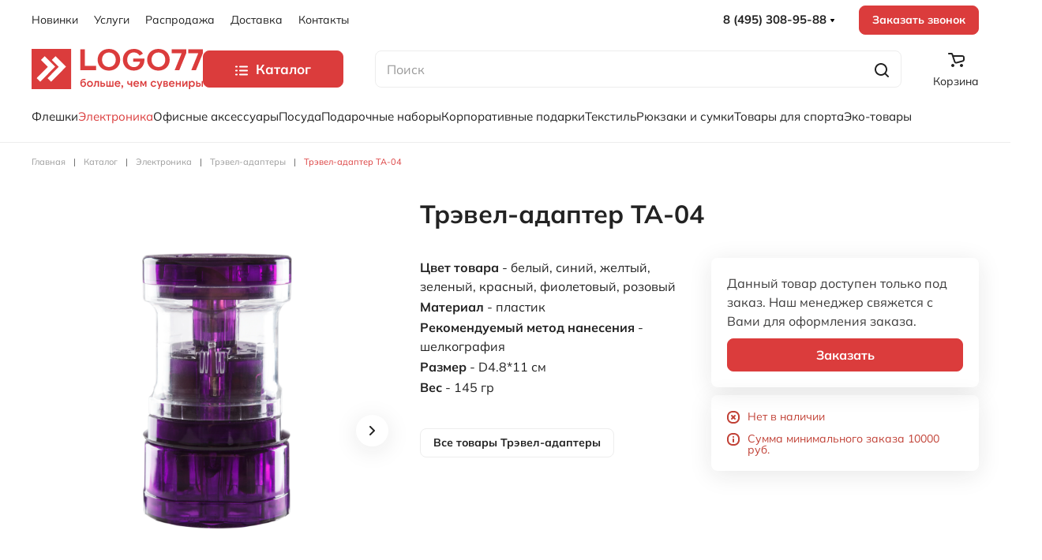

--- FILE ---
content_type: text/html; charset=utf-8
request_url: https://logo77.ru/katalog/elektronika/trevel-adaptery/trevel-adapter-ta-04
body_size: 16253
content:
<!DOCTYPE html>
<html lang="ru-ru" dir="ltr">
    <head>        <meta name="viewport" content="width=device-width, initial-scale=1">
        <link rel="icon" href="/images/favicon_96.png" sizes="any">
                <link rel="icon" href="/images/favicon.svg" type="image/svg+xml">
                <link rel="apple-touch-icon" href="/images/favicon_180.png">
        <meta charset="utf-8">
	<meta name="image" content="https://logo77.ru/images/radicalmart/product/_mg_0931-2.jpg">
	<meta name="url" content="https://logo77.ru/katalog/elektronika/trevel-adaptery/trevel-adapter-ta-04">
	<meta name="twitter:card" content="summary_large_image">
	<meta name="twitter:site" content="Logo77">
	<meta name="twitter:creator" content="Logo77">
	<meta name="twitter:title" content="Трэвел-адаптер ТА-04">
	<meta name="twitter:description" content="LOGO77 — больше, чем сувениры">
	<meta name="twitter:url" content="https://logo77.ru/katalog/elektronika/trevel-adaptery/trevel-adapter-ta-04">
	<meta name="twitter:image" content="https://logo77.ru/images/radicalmart/product/_mg_0931-2.jpg">
	<meta property="og:type" content="website">
	<meta property="og:site_name" content="Logo77">
	<meta property="og:title" content="Трэвел-адаптер ТА-04">
	<meta property="og:description" content="LOGO77 — больше, чем сувениры">
	<meta property="og:url" content="https://logo77.ru/katalog/elektronika/trevel-adaptery/trevel-adapter-ta-04">
	<meta property="og:image" content="https://logo77.ru/images/radicalmart/product/_mg_0931-2.jpg">
	<meta name="description" content="LOGO77 — больше, чем сувениры">
	<meta name="generator" content="Joomla! - Open Source Content Management">
	<title>Трэвел-адаптер ТА-04</title>
<link href="/media/vendor/joomla-custom-elements/css/joomla-alert.min.css?0.2.0" rel="stylesheet" />
	<link href="/templates/yootheme_logo77/css/theme.12.css?1699449496" rel="stylesheet" />
	<link href="/templates/yootheme/css/theme.update.css?4.0.7" rel="stylesheet" />
	<script type="application/json" class="joomla-script-options new">{"radicalmart_cart":{"controller":"\/korzina-pokupok","cartView":false,"checkoutView":false,"disableModule":false},"joomla.jtext":{"COM_RADICALMART_ERROR_CHECKOUT_CHANGE":"\u0421\u043e\u0441\u0442\u0430\u0432 \u0437\u0430\u043a\u0430\u0437\u0430 \u0438\u0437\u043c\u0435\u043d\u0438\u043b\u0441\u044f, \u043e\u0431\u043d\u043e\u0432\u0438\u0442\u0435 \u0441\u0442\u0440\u0430\u043d\u0438\u0446\u0443!","COM_RADICALMART_ERROR_CHECKOUT_SOURCE_NOT_FOUND":"\u041d\u0435\u0442 \u0438\u0441\u0445\u043e\u0434\u043d\u044b\u0439 \u0434\u0430\u043d\u043d\u044b\u0445 \u0437\u0430\u043a\u0430\u0437\u0430","COM_RADICALMART_CHECKOUT_CREATE_ORDER_PROGRESS_CHECK_DATA_START":"\u041f\u0440\u043e\u0432\u0435\u0440\u043a\u0430 \u0441\u043e\u0441\u0442\u0430\u0432\u0430 \u0437\u0430\u043a\u0430\u0437\u0430","COM_RADICALMART_CHECKOUT_CREATE_ORDER_PROGRESS_CHECK_DATA_SUCCESS":"\u0421\u043e\u0441\u0442\u0430\u0432 \u0437\u0430\u043a\u0430\u0437\u0430 \u043f\u0440\u043e\u0432\u0435\u0440\u0435\u043d","COM_RADICALMART_CHECKOUT_CREATE_ORDER_PROGRESS_CHECK_DATA_FAIL":"\u0421\u043e\u0441\u0442\u0430\u0432 \u0437\u0430\u043a\u0430\u0437\u0430 \u0438\u0437\u043c\u0435\u043d\u0438\u043b\u0441\u044f","COM_RADICALMART_CHECKOUT_CREATE_ORDER_PROGRESS_CREATE_ORDER_REQUEST_START":"\u041f\u0440\u043e\u0432\u0435\u0440\u043a\u0430 \u0434\u0430\u043d\u043d\u044b\u0445 \u0437\u0430\u043a\u0430\u0437\u0430","COM_RADICALMART_CHECKOUT_CREATE_ORDER_PROGRESS_CREATE_ORDER_REQUEST_RECURSIVE_START":"\u0421\u043e\u0437\u0434\u0430\u043d\u0438\u0435 \u0437\u0430\u043a\u0430\u0437\u0430","COM_RADICALMART_CHECKOUT_CREATE_ORDER_PROGRESS_CREATE_ORDER_REQUEST_LOGIN":"\u0422\u0440\u0435\u0431\u0443\u0435\u0442\u0441\u044f \u0430\u0432\u0442\u043e\u0440\u0438\u0437\u0430\u0446\u0438\u044f","COM_RADICALMART_CHECKOUT_CREATE_ORDER_PROGRESS_CREATE_ORDER_REQUEST_REGISTERED":"\u0414\u0430\u043d\u043d\u044b\u0435 \u0437\u0430\u043a\u0430\u0437\u0430 \u043f\u0440\u043e\u0432\u0435\u0440\u0435\u043d\u044b","COM_RADICALMART_CHECKOUT_CREATE_ORDER_PROGRESS_CREATE_ORDER_REQUEST_REDIRECT":"\u0417\u0430\u043a\u0430\u0437 \u0441\u043e\u0437\u0434\u0430\u043d, \u043f\u0435\u0440\u0435\u0430\u0434\u0440\u0435\u0441\u0430\u0446\u0438\u044f","COM_RADICALMART_CHECKOUT_CREATE_ORDER_PROGRESS_CREATE_ORDER_REQUEST_REDIRECT_LINK":"\u041f\u0435\u0440\u0435\u0439\u0442\u0438","COM_RADICALMART_CHECKOUT_CREATE_ORDER_PROGRESS_ERROR":"\u041e\u0448\u0438\u0431\u043a\u0430 \u0441\u043e\u0437\u0434\u0430\u043d\u0438\u044f \u0437\u0430\u043a\u0430\u0437\u0430","ERROR":"\u041e\u0448\u0438\u0431\u043a\u0430","MESSAGE":"\u0421\u043e\u043e\u0431\u0449\u0435\u043d\u0438\u0435","NOTICE":"\u0412\u043d\u0438\u043c\u0430\u043d\u0438\u0435","WARNING":"\u041f\u0440\u0435\u0434\u0443\u043f\u0440\u0435\u0436\u0434\u0435\u043d\u0438\u0435","JCLOSE":"\u0417\u0430\u043a\u0440\u044b\u0442\u044c","JOK":"\u041e\u043a","JOPEN":"\u041e\u0442\u043a\u0440\u044b\u0442\u044c"},"radicalmart_checkout":{"controller":"\/katalog\/elektronika?view=checkout","checkoutView":false,"checkDataPaths":["products"],"debugCreate":false},"radicalmart_settings":{"id":0,"controller":"\/katalog\/elektronika?view=settings","CSRF":"1b03e1c294be9f0a0facb41b535ba1c8"},"radicalmart_search_ajax":{"controller":"\/component\/radicalmart_search\/?task=search.find&Itemid=101"},"system.paths":{"root":"","rootFull":"https:\/\/logo77.ru\/","base":"","baseFull":"https:\/\/logo77.ru\/"},"csrf.token":"1b03e1c294be9f0a0facb41b535ba1c8","extrapro_toolbar":{"controller":"\/component\/ajax\/?plugin=ExtraPro&group=system&format=json","context":"com_radicalmart.product.187"}}</script>
	<script src="/media/system/js/core.min.js?576eb51da909dcf692c98643faa6fc89629ead18"></script>
	<script src="/media/templates/site/yootheme_logo77/js/system/messages-es5.min.js?44e3f60beada646706be6569e75b36f7cf293bf9" nomodule defer></script>
	<script src="/media/templates/site/yootheme_logo77/js/system/messages.min.js?7425e8d1cb9e4f061d5e30271d6d99b085344117" type="module"></script>
	<script src="/media/plg_system_extrapro/js/site/toolbar.min.js?7288e2560b429e801866dfd0465294be" defer type="module"></script>
	<script src="/templates/yootheme/vendor/assets/uikit/dist/js/uikit.min.js?4.0.7"></script>
	<script src="/templates/yootheme/vendor/assets/uikit/dist/js/uikit-icons.min.js?4.0.7"></script>
	<script src="/templates/yootheme/js/theme.js?4.0.7"></script>
	<script src="/templates/yootheme_logo77/js/custom.js?4.0.7"></script>
	<script type="application/ld+json">[{"@context":"http://schema.org","@type":"ImageObject","contentUrl":"https://logo77.ru/images/radicalmart/product/_mg_0931-2.jpg","description":"","name":"Трэвел-адаптер ТА-04","url":"https://logo77.ru/katalog/elektronika/trevel-adaptery/trevel-adapter-ta-04"},{"@context":"http://schema.org","@type":"ImageObject","contentUrl":"https://logo77.ru/images/radicalmart/product/_mg_0941-2.jpg","description":"","name":"Трэвел-адаптер ТА-04","url":"https://logo77.ru/katalog/elektronika/trevel-adaptery/trevel-adapter-ta-04"},{"@context":"http://schema.org","@type":"ImageObject","contentUrl":"https://logo77.ru/images/radicalmart/product/_mg_0943-2.jpg","description":"","name":"Трэвел-адаптер ТА-04","url":"https://logo77.ru/katalog/elektronika/trevel-adaptery/trevel-adapter-ta-04"},{"@context":"http://schema.org","@type":"ImageObject","contentUrl":"https://logo77.ru/images/radicalmart/product/_mg_0935-2.jpg","description":"","name":"Трэвел-адаптер ТА-04","url":"https://logo77.ru/katalog/elektronika/trevel-adaptery/trevel-adapter-ta-04"},{"@context":"https://schema.org","@type":"Product","name":"Трэвел-адаптер ТА-04","description":"","offers":{"@type":"Offer","url":"/katalog/elektronika/trevel-adaptery/trevel-adapter-ta-04","price":0,"priceCurrency":"RUB","availability":"https://schema.org/InStock","validFrom":"2023-07-09T15:14:25+00:00","priceValidUntil":"2023-08-09T15:14:25+00:00"},"image":[{"@context":"http://schema.org","@type":"ImageObject","contentUrl":"https://logo77.ru/images/radicalmart/product/_mg_0931-2.jpg","description":"","name":"Трэвел-адаптер ТА-04","url":"https://logo77.ru/katalog/elektronika/trevel-adaptery/trevel-adapter-ta-04"},{"@context":"http://schema.org","@type":"ImageObject","contentUrl":"https://logo77.ru/images/radicalmart/product/_mg_0941-2.jpg","description":"","name":"Трэвел-адаптер ТА-04","url":"https://logo77.ru/katalog/elektronika/trevel-adaptery/trevel-adapter-ta-04"},{"@context":"http://schema.org","@type":"ImageObject","contentUrl":"https://logo77.ru/images/radicalmart/product/_mg_0943-2.jpg","description":"","name":"Трэвел-адаптер ТА-04","url":"https://logo77.ru/katalog/elektronika/trevel-adaptery/trevel-adapter-ta-04"},{"@context":"http://schema.org","@type":"ImageObject","contentUrl":"https://logo77.ru/images/radicalmart/product/_mg_0935-2.jpg","description":"","name":"Трэвел-адаптер ТА-04","url":"https://logo77.ru/katalog/elektronika/trevel-adaptery/trevel-adapter-ta-04"}]},{"@context":"http://schema.org","@type":"BreadcrumbList","itemListElement":[{"@type":"ListItem","position":1,"item":{"@id":"https://logo77.ru/","name":"Logo77"}},{"@type":"ListItem","position":2,"item":{"@id":"/katalog","name":"Каталог"}},{"@type":"ListItem","position":3,"item":{"@id":"/katalog/elektronika","name":"Электроника"}},{"@type":"ListItem","position":4,"item":{"@id":"/katalog/elektronika/trevel-adaptery","name":"Трэвел-адаптеры"}},{"@type":"ListItem","position":5,"item":{"@id":"https://logo77.ru/katalog/elektronika/trevel-adaptery/trevel-adapter-ta-04","name":"Трэвел-адаптер ТА-04"}}]}]</script>
	<script>document.addEventListener('DOMContentLoaded', function() {
            Array.prototype.slice.call(document.querySelectorAll('a span[id^="cloak"]')).forEach(function(span) {
                span.innerText = span.textContent;
            });
        });</script>
	<script>window.yootheme = window.yootheme || {}; var $theme = yootheme.theme = {"i18n":{"close":{"label":"Close"},"totop":{"label":"Back to top"},"marker":{"label":"Open"},"navbarToggleIcon":{"label":"Open menu"},"paginationPrevious":{"label":"Previous page"},"paginationNext":{"label":"Next page"},"searchIcon":{"toggle":"Open Search","submit":"Submit Search"},"slider":{"next":"Next slide","previous":"Previous slide","slideX":"Slide %s","slideLabel":"%s of %s"},"slideshow":{"next":"Next slide","previous":"Previous slide","slideX":"Slide %s","slideLabel":"%s of %s"},"lightboxPanel":{"next":"Next slide","previous":"Previous slide","slideLabel":"%s of %s","close":"Close"}}};</script></head>
    <body class="">

        <div class="uk-hidden-visually uk-notification uk-notification-top-left uk-width-auto">
            <div class="uk-notification-message">
                <a href="#tm-main">Skip to main content</a>
            </div>
        </div>
    
        
        
        <div class="tm-page">

                        


<header class="tm-header-mobile uk-hidden@m" uk-header>


        <div uk-sticky cls-active="uk-navbar-sticky" sel-target=".uk-navbar-container">
    
        <div class="uk-navbar-container">

            <div class="uk-container uk-container-expand">
                <nav class="uk-navbar" uk-navbar="{&quot;container&quot;:&quot;.tm-header-mobile &gt; [uk-sticky]&quot;}">

                                        <div class="uk-navbar-left">

                                                    <a href="https://logo77.ru/" aria-label="TPL_YOOTHEME_BACK_TO_HOME" class="uk-logo uk-navbar-item">
    <img alt="ЛОГО77" loading="eager" width="217" height="50" src="/images/1home_page/logos_and_other/logo.svg"></a>
                        
                                                    <a uk-toggle href="#tm-dialog-mobile" class="uk-navbar-toggle">

        
        <div uk-navbar-toggle-icon></div>

        
    </a>
                        
                    </div>
                    
                    
                                        <div class="uk-navbar-right">

                        
                        
<div class="uk-navbar-item" id="module-225">

    
    
<div class="uk-margin-remove-last-child custom" ><a href="/search" class="header-icon uk-flex uk-flex-column uk-flex-middle">
	<div class="header-icon__image">
 		<img src="/images/icons/ico-search.svg" uk-svg>
  	</div>
</a></div>

</div>

<div class="uk-navbar-item" id="module-223">

    
    
<a radicalmart-cart="display_module" class="header-icon uk-flex uk-flex-column uk-flex-middle radicalmart-icon" uk-tooltip>
    <div class="header-icon__image">
        <span>
            <img src="/images/icons/ico-cart.svg" uk-svg alt="Cart">
        </span>

		            <span class="header-icon__image-badge" radicalmart-cart-display="total.products" style="display:none"></span>
		    </div>
    <div class="header-icon__title uk-visible@l">Корзина</div>
</a>

</div>


                    </div>
                    
                </nav>
            </div>

        </div>

        </div>
    



        <div id="tm-dialog-mobile" uk-offcanvas="container: true; overlay: true" mode="slide">
        <div class="uk-offcanvas-bar uk-flex uk-flex-column">

                        <button class="uk-offcanvas-close uk-close-large" type="button" uk-close uk-toggle="cls: uk-close-large; mode: media; media: @s"></button>
            
                        <div class="uk-margin-auto-bottom">
                
<div class="uk-grid uk-child-width-1-1" uk-grid>    <div>
<div class="uk-panel" id="module-222">

    
    
<div class="uk-margin-remove-last-child custom" ><img alt="Лого77" loading="eager" width="86" height="30" src="/images/logo.svg"></div>

</div>
</div>    <div>
<div class="uk-panel" id="module-229">

    
    
<div class="uk-grid tm-grid-expand uk-child-width-1-1 uk-grid-margin">
<div class="uk-width-1-1">
    
        
            
            
            
                
                    
<div>
    
    
        
        <ul class="uk-margin-remove-bottom uk-nav uk-navbar-dropdown-nav">                                <li class="el-item uk-active">
<a class="el-link" href="/katalog">
    
        
                    Каталог        
    
</a></li>
                                            <li class="el-item ">
<a class="el-link" href="/novinki">
    
        
                    Новинки        
    
</a></li>
                                            <li class="el-item ">
<a class="el-link" href="/uslugi">
    
        
                    Услуги        
    
</a></li>
                                            <li class="el-item ">
<a class="el-link" href="/rasprodazha">
    
        
                    Распродажа        
    
</a></li>
                                            <li class="el-item ">
<a class="el-link" href="/dostavka">
    
        
                    Доставка        
    
</a></li>
                                            <li class="el-item ">
<a class="el-link" href="/kontakty">
    
        
                    Контакты        
    
</a></li>
                            </ul>
        
    
    
</div>
                
            
        
    
</div></div>
</div>
</div></div>
            </div>
            
            
        </div>
    </div>
    
    
    

</header>



<div class="tm-toolbar tm-toolbar-default uk-visible@m">
    <div class="uk-container uk-flex uk-flex-middle">

                <div>
            <div class="uk-grid-medium uk-child-width-auto uk-flex-middle" uk-grid="margin: uk-margin-small-top">

                                <div>
<div class="uk-panel" id="module-menu-toolbar-left">

    
    
<ul class="uk-subnav" uk-dropnav="{&quot;boundary&quot;:&quot;false&quot;,&quot;container&quot;:&quot;body&quot;}">
    
	<li class="item-116"><a href="/novinki"> Новинки</a></li>
	<li class="item-117 uk-parent"><a href="/uslugi"> Услуги</a>
	<div class="uk-dropdown"><div class="uk-drop-grid uk-child-width-1-1" uk-grid><div><ul class="uk-nav uk-dropdown-nav">

		<li class="item-428"><a href="/uslugi/dtf-pechat"> DTF-печать</a></li>
		<li class="item-429"><a href="/uslugi/dtf-uf"> УФ/ДТФ-печать</a></li>
		<li class="item-431"><a href="/uslugi/shelkografiya"> Шелкография</a></li>
		<li class="item-433"><a href="/uslugi/termotransfer"> Термотрансфер</a></li>
		<li class="item-437"><a href="/uslugi/uf-pechat-2"> УФ печать</a></li>
		<li class="item-438"><a href="/uslugi/lazernaya-gravirovka-2"> Лазерная гравировка</a></li>
		<li class="item-439"><a href="/uslugi/dtf-pechat-2"> ДТФ печать</a></li>
		<li class="item-440"><a href="/uslugi/uf-dtf-pechat"> УФ ДТФ печать</a></li>
		<li class="item-441"><a href="/uslugi/krugovaya-gravirovka"> Круговая гравировка</a></li>
		<li class="item-442"><a href="/uslugi/krugovaya-pechat-2"> Круговая печать</a></li>
		<li class="item-443"><a href="/uslugi/shelkografiya-2"> Шелкография</a></li>
		<li class="item-444"><a href="/uslugi/tampopechat-2"> Тампопечать</a></li>
		<li class="item-445"><a href="/uslugi/tisnenie-2"> Тиснение</a></li>
		<li class="item-446"><a href="/uslugi/sublimatsiya-s-transferom"> Сублимация с трансфером</a></li>
		<li class="item-447"><a href="/uslugi/termotransfer-2"> Термотрансфер</a></li></ul></div></div></div></li>
	<li class="item-118"><a href="/rasprodazha"> Распродажа</a></li>
	<li class="item-119"><a href="/dostavka"> Доставка</a></li>
	<li class="item-120"><a href="/kontakty"> Контакты</a></li></ul>

</div>
</div>
                
                
            </div>
        </div>
        
                <div class="uk-margin-auto-left">
            <div class="uk-grid-medium uk-child-width-auto uk-flex-middle" uk-grid="margin: uk-margin-small-top">
                <div>
<div class="uk-panel" id="module-214">

    
    
<style class="uk-margin-remove-adjacent">#module-214\#8 .uk-dropdown { padding: 10px; } </style><div class="contacts uk-grid tm-grid-expand uk-grid-collapse uk-child-width-1-1 uk-margin-remove-vertical">
<div class="uk-width-1-1">
    
        
            
            
            
                
                    <div class="uk-panel uk-margin-remove-vertical"><a data-toggle-contact="header" class="contacts__button uk-text-bold">8 (495) 308-95-88 <span><svg width="7" height="5"><use xlink:href="/images/icons/ico-arrows.svg#down-7-5"></use></svg></span></a></div>
<div id="module-214#8" class="contacts__text uk-width-medium uk-margin-remove-vertical" uk-dropdown="mode: hover; toggle: [data-toggle-contact='header']; offset: -35; duration: 100; pos: bottom-left;">
    <div class="uk-grid uk-child-width-1-1 uk-grid-small uk-grid-match" uk-grid>        <div>
<div class="el-item uk-grid-item-match">
        <a class="uk-panel uk-margin-remove-first-child uk-link-toggle uk-display-block" href="tel:8 (495) 308-95-88">    
    
                        
                    

        
                <div class="el-title uk-h5 uk-margin-remove-top uk-margin-remove-bottom">                        8 (495) 308-95-88                    </div>        
        
    
        
        
                <div class="el-content uk-panel uk-text-meta">Для звонков по Москве</div>        
        
        
        
        
    
        </a>    
</div></div>
        <div>
<div class="el-item uk-grid-item-match">
        <a class="uk-panel uk-margin-remove-first-child uk-link-toggle uk-display-block" href="tel:8 (800) 500-44-89">    
    
                        
                    

        
                <div class="el-title uk-h5 uk-margin-remove-top uk-margin-remove-bottom">                        8 (800) 500-44-89                    </div>        
        
    
        
        
                <div class="el-content uk-panel uk-text-meta">Для звонков по России</div>        
        
        
        
        
    
        </a>    
</div></div>
        <div>
<div class="el-item uk-grid-item-match">
        <a class="uk-panel uk-margin-remove-first-child uk-link-toggle uk-display-block" href="tel:8 (495) 308-95-88">    
    
                        
                    

        
                <div class="el-title uk-h5 uk-margin-remove-top uk-margin-remove-bottom">                        8 (969) 019-05-17                    </div>        
        
    
        
        
                <div class="el-content uk-panel uk-text-meta"><p>Телефон склада</p></div>        
        
        
        
        
    
        </a>    
</div></div>
        <div>
<div class="el-item uk-panel uk-margin-remove-first-child">
    
    
                        
                    

        
        
        
    
        
        
                <div class="el-content uk-panel uk-text-meta"><hr></div>        
        
        
        
        
    
    
</div></div>
        <div>
<div class="el-item uk-grid-item-match">
        <a class="uk-panel uk-margin-remove-first-child uk-link-toggle uk-display-block" href="mailto:tel:info@logo77.ru">    
    
                        
                    

                <div class="el-meta uk-text-meta">Email</div>        
                <div class="el-title uk-h5 uk-margin-remove-top uk-margin-remove-bottom">                        info@logo77.ru                    </div>        
        
    
        
        
        
        
        
        
        
    
        </a>    
</div></div>
        <div>
<div class="el-item uk-panel uk-margin-remove-first-child">
    
    
                        
                    

                <div class="el-meta uk-text-meta">Адрес</div>        
                <div class="el-title uk-h5 uk-margin-remove-top uk-margin-remove-bottom">                        143440, Московская область, городской округ Красногорск, деревня Путилково, территория Гринвуд, БЦ Гринвуд, с33                    </div>        
        
    
        
        
        
        
        
        
        
    
    
</div></div>
        <div>
<div class="el-item uk-panel uk-margin-remove-first-child">
    
    
                        
                    

                <div class="el-meta uk-text-meta">Режим работы</div>        
                <div class="el-title uk-h5 uk-margin-remove-top uk-margin-remove-bottom">                        Пн-Пт: с 9 до 18                    </div>        
        
    
        
        
        
        
        
        
        
    
    
</div></div>
        <div>
<div class="el-item uk-panel uk-margin-remove-first-child">
    
    
                        
                    

        
        
        
    
        
        
                <div class="el-content uk-panel uk-text-meta"><a href="#callback" class="uk-button uk-button-primary uk-button-small uk-width-1-1" uk-toggle>Заказать звонок</a></div>        
        
        
        
        
    
    
</div></div>
        <div>
<div class="el-item uk-panel uk-margin-remove-first-child">
    
    
                        
                    

        
        
        
    
        
        
                <div class="el-content uk-panel uk-text-meta"><div><a href="https://t.me/logo77project" target="_blank" rel="noinde nofollow noopener noreferrer" class="uk-icon-button uk-margin-small-right"> <img src="/images/icons/ico-tg.svg" uk-img="" alt="Мы в Телеграм" title="Мы в Телеграм" uk-tooltip="" /></a> <a href="https://vk.com/logo77ru" target="_blank" rel="noinde nofollow noopener noreferrer" class="uk-icon-button uk-margin-small-right" title="Мы в VK"><img width="20" height="20" src="/images/icons/ico-social-vk.svg" alt loading="lazy"></a> <a href="https://wa.me/79161760341" target="_blank" rel="noinde nofollow noopener noreferrer" class="uk-icon-button uk-margin-small-right" title="Мы в WhatsApp"><img width="20" height="20" src="/images/icons/ico-whatsapp.svg" alt loading="lazy"></a></div></div>        
        
        
        
        
    
    
</div></div>
        </div>

</div>

                
            
        
    
</div></div>
</div>
</div><div>
<div class="uk-panel" id="module-105">

    
    
<div class="uk-margin-remove-last-child custom" ><p><a href="#callback" class="uk-button uk-button-small uk-button-primary" uk-toggle="">Заказать звонок</a></p></div>

</div>
</div>
            </div>
        </div>
        
    </div>
</div>

<header class="tm-header uk-visible@m" uk-header>



        <div uk-sticky media="@m" cls-active="uk-navbar-sticky" sel-target=".uk-navbar-container">
    
        <div class="uk-navbar-container">

            <div class="uk-container">
                <div class="uk-navbar" uk-navbar="{&quot;align&quot;:&quot;left&quot;,&quot;container&quot;:&quot;.tm-header &gt; [uk-sticky]&quot;,&quot;boundary&quot;:&quot;.tm-header .uk-navbar-container&quot;}">

                                        <div class="uk-navbar-left">

                                                    <a href="https://logo77.ru/" aria-label="TPL_YOOTHEME_BACK_TO_HOME" class="uk-logo uk-navbar-item">
    <img alt="ЛОГО77" loading="eager" width="217" height="50" src="/images/1home_page/logos_and_other/logo.svg"></a>
<div class="uk-navbar-item" id="module-232">

    
    
<div class="uk-margin-remove-last-child custom" ><div><a class="uk-button uk-button-primary catalog-button uk-button-large ripple-disable" type="button"> <span class="catalog-button__open"> <img src="/images/icons/ico-menu.svg" alt="Menu" data-uk-svg="" /> </span> <span class="catalog-button__close"> <img src="/images/icons/ico-close-large.svg" alt="Close" data-uk-svg="" /> </span> Каталог</a>
<div class="uk-padding-remove" uk-dropdown="pos: bottom-justify; mode: click; stretch: true; flip: false; boundary: !.tm-header .uk-navbar; targetY: .tm-header .uk-navbar; targetX: .tm-header .uk-navbar">
<div class="scrollbar scrollbar_header-catalog scrollbar_small">
<style class="uk-margin-remove-adjacent">#module-231\#3 .el-link { color: #BBBBBB; } #module-231\#4 .el-link { color: #BBBBBB; } #module-231\#5 .el-link { color: #BBBBBB; } #module-231\#6 .el-link { color: #BBBBBB; } #module-231\#7 .el-link { color: #BBBBBB; } </style><div class="uk-grid tm-grid-expand uk-grid-margin" uk-grid>
<div class="uk-width-1-2@s uk-width-1-4@m">
    
        
            
            
            
                
                    
<div class="uk-panel uk-margin-remove-first-child uk-margin">
    
    
        <div class="uk-child-width-expand uk-grid-small" uk-grid>            <div class="uk-width-auto@m"><picture>
<source type="image/webp" srcset="/templates/yootheme/cache/e1/icons8-flash-drive-96-1-e18c268d.webp 25w, /templates/yootheme/cache/db/icons8-flash-drive-96-1-dbc2c6ac.webp 50w" sizes="(min-width: 25px) 25px">
<img src="/templates/yootheme/cache/cd/icons8-flash-drive-96-1-cd2c4690.png" width="25" height="25" class="el-image" alt loading="lazy">
</picture></div>            <div class="uk-margin-remove-first-child">
                                    

        
                <h3 class="el-title uk-margin-top uk-margin-remove-bottom">                        Флешки                    </h3>        
        
    
        
        
        
        
        
                
            </div>        </div>

    
    
</div>
<div>
    
    
        
        <ul class="uk-margin-remove-bottom uk-nav uk-nav-default">                                <li class="el-item ">
<a class="el-link" href="/katalog/fleshki/plastikovye-fleshki">
    
        
                    Пластиковые флешки        
    
</a></li>
                                            <li class="el-item ">
<a class="el-link" href="/katalog/fleshki/metallicheskie-fleshki">
    
        
                    Металлические флешки        
    
</a></li>
                                            <li class="el-item ">
<a class="el-link" href="/katalog/fleshki/derevyannye-fleshki">
    
        
                    Деревянные флешки        
    
</a></li>
                                            <li class="el-item ">
<a class="el-link" href="/katalog/fleshki/kozhanye-fleshki">
    
        
                    Кожаные флешки        
    
</a></li>
                                            <li class="el-item ">
<a class="el-link" href="/katalog/fleshki/otg-fleshki">
    
        
                    OTG-флешки        
    
</a></li>
                                            <li class="el-item ">
<a class="el-link" href="/katalog/fleshki/originalnye-fleshki">
    
        
                    Оригинальные флешки        
    
</a></li>
                                            <li class="el-item ">
<a class="el-link" href="/katalog/fleshki/upakovka-dlya-fleshek">
    
        
                    Товары для флешек        
    
</a></li>
                                            <li class="el-item ">
<a class="el-link" href="/katalog/fleshki/silikonovye-fleshki">
    
        
                    Силиконовые флешки        
    
</a></li>
                            </ul>
        
    
    
</div>
<div id="module-231#3">
    
    
        
        <ul class="uk-margin-remove-bottom uk-nav uk-nav-default">                                <li class="el-item ">
<a class="el-link" href="https://logo77.ru/katalog/fleshki">
    
        
                    Все флешки        
    
</a></li>
                            </ul>
        
    
    
</div>
                
            
        
    
</div>
<div class="uk-width-1-2@s uk-width-1-4@m">
    
        
            
            
            
                
                    
<div class="uk-panel uk-margin-remove-first-child uk-margin">
    
    
        <div class="uk-child-width-expand uk-grid-small" uk-grid>            <div class="uk-width-auto@m"><picture>
<source type="image/webp" srcset="/templates/yootheme/cache/90/icons8-electronics-100-1-90641b9f.webp 25w, /templates/yootheme/cache/fb/icons8-electronics-100-1-fb5e8b86.webp 50w" sizes="(min-width: 25px) 25px">
<img src="/templates/yootheme/cache/a2/icons8-electronics-100-1-a2f97167.png" width="25" height="25" class="el-image" alt loading="lazy">
</picture></div>            <div class="uk-margin-remove-first-child">
                                    

        
                <h3 class="el-title uk-margin-top uk-margin-remove-bottom">                        Электроника                    </h3>        
        
    
        
        
        
        
        
                
            </div>        </div>

    
    
</div>
<div>
    
    
        
        <ul class="uk-margin-remove-bottom uk-nav uk-nav-default">                                <li class="el-item ">
<a class="el-link" href="/katalog/elektronika/vneshnie-akkumulyatory">
    
        
                    Внешние аккумуляторы        
    
</a></li>
                                            <li class="el-item ">
<a class="el-link" href="/katalog/elektronika/besprovodnye-zaryadki">
    
        
                    Беспроводные зарядки        
    
</a></li>
                                            <li class="el-item ">
<a class="el-link" href="/katalog/elektronika/fitnes-braslety">
    
        
                    Фитнес-браслеты        
    
</a></li>
                                            <li class="el-item ">
<a class="el-link" href="/katalog/elektronika/naushniki">
    
        
                    Наушники        
    
</a></li>
                                            <li class="el-item ">
<a class="el-link" href="/katalog/elektronika/bluetooth-kolonki">
    
        
                    Bluetooth-колонки        
    
</a></li>
                                            <li class="el-item ">
<a class="el-link" href="/katalog/elektronika/besprovodnye-myshi">
    
        
                    Мыши        
    
</a></li>
                                            <li class="el-item ">
<a class="el-link" href="/katalog/elektronika/portativnye-klaviatury">
    
        
                    Портативные клавиатуры        
    
</a></li>
                                            <li class="el-item ">
<a class="el-link" href="/katalog/elektronika/smart-chasy">
    
        
                    Смарт-часы        
    
</a></li>
                            </ul>
        
    
    
</div>
<div id="module-231#4">
    
    
        
        <ul class="uk-margin-remove-bottom uk-nav uk-nav-default">                                <li class="el-item ">
<a class="el-link" href="https://logo77.ru/katalog/elektronika">
    
        
                    Вся электроника        
    
</a></li>
                            </ul>
        
    
    
</div>
                
            
        
    
</div>
<div class="uk-width-1-2@s uk-width-1-4@m">
    
        
            
            
            
                
                    
<div class="uk-panel uk-margin-remove-first-child uk-margin">
    
    
        <div class="uk-child-width-expand uk-grid-small" uk-grid>            <div class="uk-width-auto@m"><picture>
<source type="image/webp" srcset="/templates/yootheme/cache/b9/icons8-office-100-1-b9c78149.webp 25w, /templates/yootheme/cache/3c/icons8-office-100-1-3ce6bae6.webp 50w" sizes="(min-width: 25px) 25px">
<img src="/templates/yootheme/cache/7d/icons8-office-100-1-7d495f95.png" width="25" height="25" class="el-image" alt loading="lazy">
</picture></div>            <div class="uk-margin-remove-first-child">
                                    

        
                <h3 class="el-title uk-margin-top uk-margin-remove-bottom">                        Для офиса                    </h3>        
        
    
        
        
        
        
        
                
            </div>        </div>

    
    
</div>
<div>
    
    
        
        <ul class="uk-margin-remove-bottom uk-nav uk-nav-default">                                <li class="el-item ">
<a class="el-link" href="/katalog/ofisnye-aksessuary/ruchki">
    
        
                    Ручки        
    
</a></li>
                                            <li class="el-item ">
<a class="el-link" href="/katalog/ofisnye-aksessuary/karandashi">
    
        
                    Карандаши        
    
</a></li>
                                            <li class="el-item ">
<a class="el-link" href="/katalog/ofisnye-aksessuary/ezhednevniki">
    
        
                    Ежедневники        
    
</a></li>
                                            <li class="el-item ">
<a class="el-link" href="/katalog/ofisnye-aksessuary/bloknoty">
    
        
                    Блокноты        
    
</a></li>
                            </ul>
        
    
    
</div>
<div id="module-231#5">
    
    
        
        <ul class="uk-margin-remove-bottom uk-nav uk-nav-default">                                <li class="el-item ">
<a class="el-link" href="https://logo77.ru/katalog/ofisnye-aksessuary">
    
        
                    Все товары для офиса        
    
</a></li>
                            </ul>
        
    
    
</div>
<div class="uk-panel uk-margin-remove-first-child uk-margin">
    
    
        <div class="uk-child-width-expand uk-grid-small" uk-grid>            <div class="uk-width-auto@m"><picture>
<source type="image/webp" srcset="/templates/yootheme/cache/fb/icons8-t-shirt-100-1-fb92e413.webp 25w, /templates/yootheme/cache/41/icons8-t-shirt-100-1-416ad8ba.webp 50w" sizes="(min-width: 25px) 25px">
<img src="/templates/yootheme/cache/a5/icons8-t-shirt-100-1-a579bd1c.png" width="25" height="25" class="el-image" alt loading="lazy">
</picture></div>            <div class="uk-margin-remove-first-child">
                                    

        
                <h3 class="el-title uk-margin-top uk-margin-remove-bottom">                        Текстиль                    </h3>        
        
    
        
        
        
        
        
                
            </div>        </div>

    
    
</div>
<div>
    
    
        
        <ul class="uk-margin-remove-bottom uk-nav uk-nav-default">                                <li class="el-item ">
<a class="el-link" href="/katalog/tekstil/bejsbolki">
    
        
                    Бейсболки        
    
</a></li>
                                            <li class="el-item ">
<a class="el-link" href="/katalog/tekstil/futbolki">
    
        
                    Футболки        
    
</a></li>
                                            <li class="el-item ">
<a class="el-link" href="/katalog/tekstil/futbolki-polo">
    
        
                    Футболки-поло        
    
</a></li>
                                            <li class="el-item ">
<a class="el-link" href="/katalog/tekstil/khudi">
    
        
                    Худи        
    
</a></li>
                            </ul>
        
    
    
</div>
<div id="module-231#6">
    
    
        
        <ul class="uk-margin-remove-bottom uk-nav uk-nav-default">                                <li class="el-item ">
<a class="el-link" href="https://logo77.ru/katalog/elektronika">
    
        
                    Весь текстиль        
    
</a></li>
                            </ul>
        
    
    
</div>
                
            
        
    
</div>
<div class="uk-width-1-2@s uk-width-1-4@m">
    
        
            
            
            
                
                    
<div class="uk-panel uk-margin-remove-first-child uk-margin">
    
    
        <div class="uk-child-width-expand uk-grid-small" uk-grid>            <div class="uk-width-auto@m"><picture>
<source type="image/webp" srcset="/templates/yootheme/cache/09/icons8-dishes-64-1-099e94f8.webp 25w, /templates/yootheme/cache/ac/icons8-dishes-64-1-ace571ad.webp 50w" sizes="(min-width: 25px) 25px">
<img src="/templates/yootheme/cache/69/icons8-dishes-64-1-69a87bde.png" width="25" height="25" class="el-image" alt loading="lazy">
</picture></div>            <div class="uk-margin-remove-first-child">
                                    

        
                <h3 class="el-title uk-margin-top uk-margin-remove-bottom">                        Посуда                    </h3>        
        
    
        
        
        
        
        
                
            </div>        </div>

    
    
</div>
<div>
    
    
        
        <ul class="uk-margin-remove-bottom uk-nav uk-nav-default">                                <li class="el-item ">
<a class="el-link" href="/katalog/posuda/termosy">
    
        
                    Термосы        
    
</a></li>
                                            <li class="el-item ">
<a class="el-link" href="/katalog/posuda/termokruzhki">
    
        
                    Термокружки        
    
</a></li>
                                            <li class="el-item ">
<a class="el-link" href="/katalog/posuda/butylki-dlya-vody">
    
        
                    Бутылки для воды        
    
</a></li>
                                            <li class="el-item ">
<a class="el-link" href="/katalog/posuda/plastikovye-butylki">
    
        
                    Пластиковые бутылки        
    
</a></li>
                                            <li class="el-item ">
<a class="el-link" href="/katalog/posuda/steklyannye-butylki">
    
        
                    Стеклянные бутылки        
    
</a></li>
                                            <li class="el-item ">
<a class="el-link" href="/katalog/posuda/steklyannaya-posuda">
    
        
                    Стеклянная посуда        
    
</a></li>
                                            <li class="el-item ">
<a class="el-link" href="/katalog/posuda/stakany">
    
        
                    Стаканы        
    
</a></li>
                                            <li class="el-item ">
<a class="el-link" href="/katalog/posuda/flyagi">
    
        
                    Фляги        
    
</a></li>
                            </ul>
        
    
    
</div>
<div id="module-231#7">
    
    
        
        <ul class="uk-margin-remove-bottom uk-nav uk-nav-default">                                <li class="el-item ">
<a class="el-link" href="https://logo77.ru/katalog/posuda">
    
        
                    Вся посуда        
    
</a></li>
                            </ul>
        
    
    
</div>
                
            
        
    
</div></div></div>
</div>
</div></div>

</div>

                        
                        
                        
                    </div>
                    
                                        <div class="uk-flex uk-navbar-flex">

                        
                                                    
<div class="uk-navbar-item uk-width-1-1" id="module-216">

    
    <div id="mod_radicalmart_search_216" class="search-module uk-width-1-1">
    <form action="/search" method="get" class="uk-form uk-width-1-1">
		                <div>
					<div radicalmart-search="container" data-id="mod_radicalmart_filter_216_keyword">
	

    
    <input
        type="text"
        name="keyword"
        id="mod_radicalmart_filter_216_keyword"
        value=""
                class="form-control uk-input"       placeholder="Поиск"          >

    

	<div radicalmart-search="result"></div>

	<script>
		document.addEventListener('DOMContentLoaded', function (ev) {
			let container = document.querySelector('[radicalmart-search="container"][data-id="mod_radicalmart_filter_216_keyword"]'),
				result = container.querySelector('[radicalmart-search="result"]'),
				field = container.querySelector('input'),
				dropdown = UIkit.dropdown(result, {
					pos: 'bottom-justify',
					mode: 'click',
					stretch: true,
					flip: false,
					boundary: '![radicalmart-search="container"]',
        			'target-y': '[radicalmart-search="container"]',
        			'target-x': '[radicalmart-search="container"]',
				});

			container.addEventListener('RadicalMartSearchAfter', function (event) {
				result.innerHTML = event.detail.result.html;
				dropdown.show();
			});


			UIkit.util.on('[radicalmart-search="container"][data-id="mod_radicalmart_filter_216_keyword"] [radicalmart-search="result"]',
				'beforeshow', function (event) {
					if (field.value.length < 3) {
						event.preventDefault();
					}
				});
		});
	</script>
</div>
                </div>
				
        <button class="uk-button search-module__link" type="submit">
            <img src="/images/icons/ico-search.svg" alt="Search" uk-svg>
        </button>
    </form>
</div>

</div>

                        
                    </div>
                    
                                        <div class="uk-navbar-right">

                        
                                                    
<div class="uk-navbar-item" id="module-210">

    
    
<a radicalmart-cart="display_module" class="header-icon uk-flex uk-flex-column uk-flex-middle radicalmart-icon" uk-tooltip>
    <div class="header-icon__image">
        <span>
            <img src="/images/icons/ico-cart.svg" uk-svg alt="Cart">
        </span>

		            <span class="header-icon__image-badge" radicalmart-cart-display="total.products" style="display:none"></span>
		    </div>
    <div class="header-icon__title uk-visible@l">Корзина</div>
</a>

</div>

                        
                    </div>
                    
                </div>
            </div>

        </div>

        </div>
    







</header>

            
            
<div class="tm-top uk-section-default uk-section uk-padding-remove-vertical">

    
        
        
        
                        <div class="uk-container">
            
                
                
<div class="uk-grid uk-child-width-expand@m uk-grid-row-small" uk-grid>    <div class="uk-visible@m">
<div class="uk-panel main-menu uk-visible@m" id="module-1">

    
    
<div class="uk-navbar-container">
    <div class="uk-container">
        <div class="uk-navbar">
			
<ul class="uk-navbar-nav">
    
	<li class="item-336"><a href="/katalog/fleshki"> Флешки</a></li>
	<li class="item-349 uk-active"><a href="/katalog/elektronika"> Электроника</a></li>
	<li class="item-350"><a href="/katalog/ofisnye-aksessuary"> Офисные аксессуары</a></li>
	<li class="item-415"><a href="/katalog/posuda"> Посуда</a></li>
	<li class="item-416"><a href="/katalog/podarochnye-nabory"> Подарочные наборы</a></li>
	<li class="item-418"><a href="/katalog/korporativnye-podarki"> Корпоративные подарки</a></li>
	<li class="item-337"><a href="/katalog/tekstil"> Текстиль</a></li>
	<li class="item-419"><a href="/katalog/ryukzaki-i-sumki"> Рюкзаки и сумки</a></li>
	<li class="item-423"><a href="/katalog/tovary-dlya-sporta"> Товары для спорта</a></li>
	<li class="item-424"><a href="/eko-tovary"> Эко-товары</a></li></ul>
        </div>
    </div>
</div>
</div>
</div>    <div class="uk-width-1-1@m">
<div class="uk-panel" id="module-219">

    
    

<nav aria-label="Breadcrumb">
    <ul class="uk-breadcrumb" vocab="https://schema.org/" typeof="BreadcrumbList">
    
            <li property="itemListElement" typeof="ListItem">            <a href="/" property="item" typeof="WebPage"><span property="name">Главная</span></a>
            <meta property="position" content="1">
            </li>    
            <li property="itemListElement" typeof="ListItem">            <a href="/katalog" property="item" typeof="WebPage"><span property="name">Каталог</span></a>
            <meta property="position" content="2">
            </li>    
            <li property="itemListElement" typeof="ListItem">            <a href="/katalog/elektronika" property="item" typeof="WebPage"><span property="name">Электроника</span></a>
            <meta property="position" content="3">
            </li>    
            <li property="itemListElement" typeof="ListItem">            <a href="/katalog/elektronika/trevel-adaptery" property="item" typeof="WebPage"><span property="name">Трэвел-адаптеры</span></a>
            <meta property="position" content="4">
            </li>    
            <li property="itemListElement" typeof="ListItem">            <span property="name">Трэвел-адаптер ТА-04</span>            <meta property="position" content="5">
            </li>    
    </ul>
</nav>

</div>
</div></div>
                        </div>
            
        
    
</div>


            <main id="tm-main"  class="tm-main uk-section uk-section-default uk-section-small" uk-height-viewport="expand: true">

                                <div class="uk-container">

                    
                            
                
                <div id="system-message-container" aria-live="polite"></div>

                    <div id="RadicalMart" class="product uk-position-relative">
        <div class="uk-grid-medium" uk-grid>
            <div class="uk-width-2-5@m">
				
<div class="product__gallery uk-height-1-1">
	        <div class="uk-position-relative"
             uk-slideshow="animation: fade; autoplay: true; ratio: 1:1; finite: true;"
             radicalmart-product-slideshow>
            <ul class="product__gallery-slideshow uk-slideshow-items uk-visible@s" uk-lightbox>
				                        <li>
							
<a href="/images/radicalmart/product/_mg_0931-2.jpg" class="uk-display-block">
	<picture>
<source type="image/webp" srcset="/templates/yootheme/cache/cc/_mg_0931-2-cc9d9d20.webp 4968w" sizes="(min-width: 4968px) 4968px">
<img loading="lazy" class="uk-width-auto" alt="Трэвел-адаптер ТА-04" src="/images/radicalmart/product/_mg_0931-2.jpg" width="4968" height="4968">
</picture></a>                        </li>
					                        <li>
							
<a href="/images/radicalmart/product/_mg_0941-2.jpg" class="uk-display-block">
	<picture>
<source type="image/webp" srcset="/templates/yootheme/cache/03/_mg_0941-2-03922a10.webp 4964w" sizes="(min-width: 4964px) 4964px">
<img loading="lazy" class="uk-width-auto" alt="Трэвел-адаптер ТА-04" src="/images/radicalmart/product/_mg_0941-2.jpg" width="4964" height="4964">
</picture></a>                        </li>
					                        <li>
							
<a href="/images/radicalmart/product/_mg_0943-2.jpg" class="uk-display-block">
	<picture>
<source type="image/webp" srcset="/templates/yootheme/cache/7b/_mg_0943-2-7b53ec00.webp 4464w" sizes="(min-width: 4464px) 4464px">
<img loading="lazy" class="uk-width-auto" alt="Трэвел-адаптер ТА-04" src="/images/radicalmart/product/_mg_0943-2.jpg" width="4464" height="4464">
</picture></a>                        </li>
					                        <li>
							
<a href="/images/radicalmart/product/_mg_0935-2.jpg" class="uk-display-block">
	<picture>
<source type="image/webp" srcset="/templates/yootheme/cache/cd/_mg_0935-2-cd668574.webp 4576w" sizes="(min-width: 4576px) 4576px">
<img loading="lazy" class="uk-width-auto" alt="Трэвел-адаптер ТА-04" src="/images/radicalmart/product/_mg_0935-2.jpg" width="4576" height="4576">
</picture></a>                        </li>
									            </ul>


            <a href="#" class="uk-position-center-left uk-position-small uk-hidden-hover" uk-slidenav-previous
               uk-slideshow-item="previous"></a>
            <a href="#" class="uk-position-center-right uk-position-small uk-hidden-hover" uk-slidenav-next
               uk-slideshow-item="next"></a>


            <div class="product__gallery-slider uk-margin-top uk-position-relative" uk-slider="finite: true;"
                 radicalmart-product-slideshow-slider>
                <div class="uk-position-relative">
                    <ul class="uk-thumbnav uk-slider-items uk-grid-small uk-child-width-1-3@m uk-child-width-1-4@s uk-grid">
						                            <li uk-slideshow-item="0"
                                class="uk-slider-active">
								
<a href="/images/radicalmart/product/_mg_0931-2.jpg" class="uk-card uk-card-default uk-position-relative uk-padding-small uk-height-small uk-flex uk-flex-center uk-text-center uk-link-reset uk-transition-toggle uk-cover-container">
	<picture>
<source type="image/webp" srcset="/templates/yootheme/cache/cc/_mg_0931-2-cc9d9d20.webp 4968w" sizes="(min-width: 4968px) 4968px">
<img loading="lazy" class="uk-width-auto" alt="Трэвел-адаптер ТА-04" src="/images/radicalmart/product/_mg_0931-2.jpg" width="4968" height="4968">
</picture></a>

                            </li>
						                            <li uk-slideshow-item="1"
                                class="">
								
<a href="/images/radicalmart/product/_mg_0941-2.jpg" class="uk-card uk-card-default uk-position-relative uk-padding-small uk-height-small uk-flex uk-flex-center uk-text-center uk-link-reset uk-transition-toggle uk-cover-container">
	<picture>
<source type="image/webp" srcset="/templates/yootheme/cache/03/_mg_0941-2-03922a10.webp 4964w" sizes="(min-width: 4964px) 4964px">
<img loading="lazy" class="uk-width-auto" alt="Трэвел-адаптер ТА-04" src="/images/radicalmart/product/_mg_0941-2.jpg" width="4964" height="4964">
</picture></a>

                            </li>
						                            <li uk-slideshow-item="2"
                                class="">
								
<a href="/images/radicalmart/product/_mg_0943-2.jpg" class="uk-card uk-card-default uk-position-relative uk-padding-small uk-height-small uk-flex uk-flex-center uk-text-center uk-link-reset uk-transition-toggle uk-cover-container">
	<picture>
<source type="image/webp" srcset="/templates/yootheme/cache/7b/_mg_0943-2-7b53ec00.webp 4464w" sizes="(min-width: 4464px) 4464px">
<img loading="lazy" class="uk-width-auto" alt="Трэвел-адаптер ТА-04" src="/images/radicalmart/product/_mg_0943-2.jpg" width="4464" height="4464">
</picture></a>

                            </li>
						                            <li uk-slideshow-item="3"
                                class="">
								
<a href="/images/radicalmart/product/_mg_0935-2.jpg" class="uk-card uk-card-default uk-position-relative uk-padding-small uk-height-small uk-flex uk-flex-center uk-text-center uk-link-reset uk-transition-toggle uk-cover-container">
	<picture>
<source type="image/webp" srcset="/templates/yootheme/cache/cd/_mg_0935-2-cd668574.webp 4576w" sizes="(min-width: 4576px) 4576px">
<img loading="lazy" class="uk-width-auto" alt="Трэвел-адаптер ТА-04" src="/images/radicalmart/product/_mg_0935-2.jpg" width="4576" height="4576">
</picture></a>

                            </li>
						                    </ul>
                    <a class="uk-position-center-left uk-position-small uk-hidden-hover" href="#" uk-slidenav-previous
                       uk-slider-item="previous"></a>
                    <a class="uk-position-center-right uk-position-small uk-hidden-hover" href="#" uk-slidenav-next
                       uk-slider-item="next"></a>
                </div>

                <ul class="uk-slider-nav uk-dotnav uk-hidden@s uk-flex-center uk-margin-top"></ul>
            </div>

            <script>
                const {getComponent, util} = UIkit;
                const {$, getIndex, on} = util;

                const RadicalMartGallery = () => {
                    const slideshow = document.querySelector('[radicalmart-product-slideshow]');
                    const slider = document.querySelector('[radicalmart-product-slideshow-slider]');
                    const sliderComp = getComponent(slider, 'slider');
                    const slideshowComp = getComponent(slideshow, 'slideshow');
                    const setActiveSlide = (index) => {
                        let sliderItems = slider.querySelectorAll('.uk-slider-items li');
                        sliderItems.forEach((item, i) => {
                            item.classList.remove('uk-slider-active');
                        });
                        sliderItems[index].classList.add('uk-slider-active');
                    };

                    // Change slider after change slideshow
                    // Change slider after change slideshow
                    on(slideshow, 'itemshow', ({detail, target}) => {
                        if (detail[0].$el === slideshow && !slideshow.getAttribute('data-disabled')) {
                            slider.setAttribute('data-disabled', 1);
                            let index = getIndex(target, target.parentNode.children);
                            setActiveSlide(index);
                            sliderComp.show(index);
                        }
                    });

                    on(slideshow, 'itemshown', ({detail, target}) => {
                        if (detail[0].$el === slideshow) {
                            slider.removeAttribute('data-disabled');
                        }
                    });

                    // Change slideshow after change slider
                    on(slider, 'itemshow', ({detail, target}) => {
                        if (detail[0].$el === slider && !slider.getAttribute('data-disabled')) {
                            slideshow.setAttribute('data-disabled', 1);
                            let index = getIndex(target, target.parentNode.children);
                            setActiveSlide(index);
                            slideshowComp.show(index);
                        }
                    });

                    on(slider, 'itemshown', ({detail, target}) => {
                        if (detail[0].$el === slider) {
                            slideshow.removeAttribute('data-disabled');
                        }
                    });
                }

                document.addEventListener('DOMContentLoaded', function () {
                    RadicalMartGallery();
                });

                document.addEventListener('onRadicalMartAfterAjaxVariationRender', function () {
                    setTimeout(() => {
                        RadicalMartGallery();
                    }, 500);
                });
            </script>
        </div>
	</div>            </div>

            <div class="uk-width-3-5@m">
                <div class="product__title">
					
                    <h1 class="uk-h2 uk-margin-medium uk-margin-remove-top">
						Трэвел-адаптер ТА-04                    </h1>

					                </div>

                <div class="uk-child-width-1-2@s uk-grid-medium" uk-grid>
                    <div>
																		
<div class="product__main-props uk-margin-medium">
    <ul class="uk-list">
		
            <li><span class="uk-text-bold">Цвет товара</span>
                - белый, синий, желтый, зеленый, красный, фиолетовый, розовый</li>
		
            <li><span class="uk-text-bold">Материал</span>
                - пластик</li>
		
            <li><span class="uk-text-bold">Рекомендуемый метод нанесения</span>
                - шелкография</li>
		
            <li><span class="uk-text-bold">Размер</span>
                - D4.8*11 см</li>
		
            <li><span class="uk-text-bold">Вес</span>
                - 145 гр</li>
		    </ul>

	</div>
						
						

    <div class="categories uk-margin">
        <div class="uk-child-width-auto uk-grid-small" uk-grid>
			                <div>
                    <a href="/katalog/elektronika/trevel-adaptery"
                       class="uk-button uk-button-small uk-button-default">
                        Все товары <span class="uk-text-bold">Трэвел-адаптеры</span>
                    </a>
                </div>
			        </div>
    </div>
                    </div>
                    <div>
						
						
						
<div class="product_buy" uk-margin>
	
    <div class="uk-card uk-card-body uk-card-small uk-box-shadow-medium">
		            <div class="uk-text-secondary">
				Данный товар доступен только под заказ. Наш менеджер свяжется с Вами для оформления заказа.            </div>
            <div class="uk-margin-small-top">
                <a href="#order" class="uk-button uk-button-primary uk-width-1-1" uk-toggle="" data-title="Трэвел-адаптер ТА-04">Заказать</a>
            </div>
		    </div>

    <div class="uk-card uk-card-body uk-card-small uk-box-shadow-medium product__buy-info">
        <ul class="uk-list uk-list-large">
            <li>
				                    <div class="uk-text-danger uk-flex uk-flex-top">
                        <img src="/images/icons/ico-not-in-stock.svg"
                             alt="Нет в наличии" uk-svg
                             class="uk-margin-small-right">
						Нет в наличии                    </div>
				            </li>
            <li>
                <div class="uk-text-danger uk-flex uk-flex-top">
                    <img src="/images/icons/ico-important.svg"
                         alt="COM_RADICALMART_MIN_SUM" uk-svg
                         class="uk-margin-small-right">
					Сумма минимального заказа 10000  руб.                </div>
            </li>
        </ul>
    </div>

	</div>
                    </div>
                </div>
            </div>
        </div>

        <div id="ProductTabs" class="product__tabs uk-margin-medium-top">
            <ul class="uk-width-1-1 uk-margin-medium-bottom" uk-tab="connect: [radicalmart-product-tabs-container]"
                radicalmart-product-tabs>
				
                <!-- Props -->
                <li radicalmart-product-tabs-props>
                    <a href="#">
						Характеристики                    </a>
                </li>

				
				            </ul>

            <div class="uk-switcher js-product-switcher" radicalmart-product-tabs-container>
				
                <!-- Props -->
                <div>
                    <ul class="uk-list">
						
                            <li><span class="uk-text-bold">Цвет товара</span>
                                - белый, синий, желтый, зеленый, красный, фиолетовый, розовый</li>
						
                            <li><span class="uk-text-bold">Материал</span>
                                - пластик</li>
						
                            <li><span class="uk-text-bold">Рекомендуемый метод нанесения</span>
                                - шелкография</li>
						
                            <li><span class="uk-text-bold">Размер</span>
                                - D4.8*11 см</li>
						
                            <li><span class="uk-text-bold">Вес</span>
                                - 145 гр</li>
						                    </ul>
                </div>

				
				            </div>
        </div>

        <div class="product__footer uk-margin-medium-top">
			
			        </div>

		
        <div radicalmart-variability-loader style="display: none;">
            <div class="uk-overlay-default uk-position-cover"></div>
            <div class="uk-overlay uk-position-center uk-dark uk-text-center">
                <span class="uk-margin-small-right" uk-spinner="ratio: 3"></span>
            </div>
        </div>
    </div>



                
                        
                </div>
                
            </main>

            

                        <footer>
                <!-- Builder #footer --><style class="uk-margin-remove-adjacent">#footer\#1 > div {padding-left: 0} #footer\#1 > div > div {border-radius: 8px} #footer\#2 > div {padding-left: 0} #footer\#2 > div > div {border-radius: 8px} </style>
<div class="uk-section-muted uk-section">
    
        
        
        
            
                                <div class="uk-container">                
                    
                    <div class="uk-grid tm-grid-expand uk-grid-margin" uk-grid>
<div class="uk-width-1-4@m">
    
        
            
            
            
                
                    
<h3 class="uk-h4">        <span>Сувенирная продукция</span>    </h3>
<ul class="uk-list">
    <li class="el-item">        
    <div class="el-content uk-panel"><a href="/katalog" class="el-link uk-link-heading uk-margin-remove-last-child">Каталог</a></div>            </li>

    <li class="el-item">        
    <div class="el-content uk-panel"><a href="/novinki" class="el-link uk-link-heading uk-margin-remove-last-child">Новинки</a></div>            </li>

    <li class="el-item">        
    <div class="el-content uk-panel"><a href="/rasprodazha" class="el-link uk-link-heading uk-margin-remove-last-child">Распродажа</a></div>            </li>

    <li class="el-item">        
    <div class="el-content uk-panel"><a href="/hits" class="el-link uk-link-heading uk-margin-remove-last-child">Хиты продаж</a></div>            </li>

    <li class="el-item">        
    <div class="el-content uk-panel"><a href="https://logo77.ru/novosti" class="el-link uk-link-heading uk-margin-remove-last-child"><p>Новости</p></a></div>            </li>
</ul>
                
            
        
    
</div>
<div class="uk-width-1-2@m">
    
        
            
            
            
                
                    
<h3 class="uk-h4">        Услуги    </h3>
<ul class="uk-list uk-column-1-2@m">
    <li class="el-item">        
    <div class="el-content uk-panel"><a href="/uslugi/uf-pechat-2" class="el-link uk-link-heading uk-margin-remove-last-child"><p>УФ-печать</p></a></div>            </li>

    <li class="el-item">        
    <div class="el-content uk-panel"><a href="https://logo77.ru/uslugi/dtf-pechat" class="el-link uk-link-heading uk-margin-remove-last-child"><p><span>ДТФ-печать</span></p></a></div>            </li>

    <li class="el-item">        
    <div class="el-content uk-panel"><a href="https://logo77.ru/uslugi/dtf-uf" class="el-link uk-link-heading uk-margin-remove-last-child"><p><span>УФ/ДТФ-печать</span></p></a></div>            </li>

    <li class="el-item">        
    <div class="el-content uk-panel"><a href="https://logo77.ru/uslugi/lazernaya-gravirovka" class="el-link uk-link-heading uk-margin-remove-last-child">Лазерная гравировка</a></div>            </li>

    <li class="el-item">        
    <div class="el-content uk-panel"><a href="https://logo77.ru/uslugi/tisnenie" class="el-link uk-link-heading uk-margin-remove-last-child">Тиснение</a></div>            </li>

    <li class="el-item">        
    <div class="el-content uk-panel"><a href="/?Itemid=134" class="el-link uk-link-heading uk-margin-remove-last-child">Тампопечать</a></div>            </li>

    <li class="el-item">        
    <div class="el-content uk-panel"><a href="https://logo77.ru/uslugi/shelkografiya" class="el-link uk-link-heading uk-margin-remove-last-child"><p><span>Шелкография</span></p></a></div>            </li>

    <li class="el-item">        
    <div class="el-content uk-panel"><a href="https://logo77.ru/uslugi/krugovaya-pechat" class="el-link uk-link-heading uk-margin-remove-last-child"><p><span>Круговая печать</span></p></a></div>            </li>

    <li class="el-item">        
    <div class="el-content uk-panel"><a href="https://logo77.ru/uslugi/sublimatsiya" class="el-link uk-link-heading uk-margin-remove-last-child"><p>Сублимация</p></a></div>            </li>

    <li class="el-item">        
    <div class="el-content uk-panel"><a href="https://logo77.ru/uslugi/dekol" class="el-link uk-link-heading uk-margin-remove-last-child"><p><span>Деколь</span></p></a></div>            </li>

    <li class="el-item">        
    <div class="el-content uk-panel"><a href="https://logo77.ru/uslugi/termotransfer" class="el-link uk-link-heading uk-margin-remove-last-child"><p><span>Термотрансфер</span></p></a></div>            </li>

    <li class="el-item">        
    <div class="el-content uk-panel"><a href="/?Itemid=132" class="el-link uk-link-heading uk-margin-remove-last-child"><p>Тиражирование USB-флешек</p></a></div>            </li>
</ul>
                
            
        
    
</div>
<div class="uk-width-1-4@m">
    
        
            
            
            
                
                    
<h3 class="uk-h4">        Контакты    </h3>
<div class="uk-panel">
    
    
<style class="uk-margin-remove-adjacent">#module-218\#0 .uk-dropdown { padding: 10px; } </style><div class="contacts contacts_footer uk-grid tm-grid-expand uk-grid-collapse uk-child-width-1-1 uk-margin-remove-vertical">
<div class="uk-width-1-1">
    
        
            
            
            
                
                    <div class="uk-panel uk-margin-remove-vertical"><a data-toggle-contact="footer" class="contacts__button uk-text-bold">8 (495) 308-95-88 <span><svg width="7" height="5"><use xlink:href="/images/icons/ico-arrows.svg#down-7-5"></use></svg></span></a></div>
<div id="module-218#0" class="contacts__text uk-width-medium uk-margin-remove-vertical" uk-dropdown="mode: hover; toggle: [data-toggle-contact='footer']; duration: 100; pos: top-left;">
    <div class="uk-grid uk-child-width-1-1 uk-grid-small uk-grid-match" uk-grid>        <div>
<div class="el-item uk-panel uk-margin-remove-first-child">
    
    
                        
                    

        
        
        
    
        
        
                <div class="el-content uk-panel uk-text-meta"><div>
    <a href="https://t.me/logo77project" target="_blank" rel="noinde nofollow" class="uk-icon-button uk-margin-small-right">
    <img src="/images/icons/ico-tg.svg" uk-img alt="Мы в Телеграм" title="Мы в Телеграм" uk-tooltip></a>
</div></div>        
        
        
        
        
    
    
</div></div>
        <div>
<div class="el-item uk-panel uk-margin-remove-first-child">
    
    
                        
                    

        
        
        
    
        
        
                <div class="el-content uk-panel uk-text-meta"><a href="#callback" class="uk-button uk-button-primary uk-button-small uk-width-1-1" uk-toggle>Заказать звонок</a></div>        
        
        
        
        
    
    
</div></div>
        <div>
<div class="el-item uk-panel uk-margin-remove-first-child">
    
    
                        
                    

                <div class="el-meta uk-text-meta">Режим работы</div>        
                <div class="el-title uk-h5 uk-margin-remove-top uk-margin-remove-bottom">                        Пн-Пт: с 9 до 18                    </div>        
        
    
        
        
        
        
        
        
        
    
    
</div></div>
        <div>
<div class="el-item uk-grid-item-match">
        <a class="uk-panel uk-margin-remove-first-child uk-link-toggle uk-display-block" href="mailto:tel:info@logo77.ru">    
    
                        
                    

                <div class="el-meta uk-text-meta">Email</div>        
                <div class="el-title uk-h5 uk-margin-remove-top uk-margin-remove-bottom">                        info@logo77.ru                    </div>        
        
    
        
        
        
        
        
        
        
    
        </a>    
</div></div>
        <div>
<div class="el-item uk-panel uk-margin-remove-first-child">
    
    
                        
                    

        
        
        
    
        
        
                <div class="el-content uk-panel uk-text-meta"><hr></div>        
        
        
        
        
    
    
</div></div>
        <div>
<div class="el-item uk-grid-item-match">
        <a class="uk-panel uk-margin-remove-first-child uk-link-toggle uk-display-block" href="tel:8 (800) 500-44-89">    
    
                        
                    

        
                <div class="el-title uk-h5 uk-margin-remove-top uk-margin-remove-bottom">                        8 (800) 500-44-89                    </div>        
        
    
        
        
                <div class="el-content uk-panel uk-text-meta">Для звонков по России</div>        
        
        
        
        
    
        </a>    
</div></div>
        <div>
<div class="el-item uk-grid-item-match">
        <a class="uk-panel uk-margin-remove-first-child uk-link-toggle uk-display-block" href="tel:8 (495) 308-95-88">    
    
                        
                    

        
                <div class="el-title uk-h5 uk-margin-remove-top uk-margin-remove-bottom">                        8 (495) 308-95-88                    </div>        
        
    
        
        
                <div class="el-content uk-panel uk-text-meta">Для звонков по Москве</div>        
        
        
        
        
    
        </a>    
</div></div>
        </div>

</div>

                
            
        
    
</div></div>
</div>
<div class="uk-panel uk-margin">143440, Московская область, городской округ Красногорск, деревня Путилково, территория Гринвуд, БЦ Гринвуд, с33</div>
<div class="uk-margin">    <div class="uk-child-width-auto uk-grid-small uk-flex-inline" uk-grid>
            <div>
<a class="el-link uk-icon-button" href="https://t.me/logo77project" target="_blank" rel="noreferrer"><img loading="lazy" width="20" height="20" src="/images/icons/ico-tg.svg" alt></a></div>
            <div>
<a class="el-link uk-icon-button" href="https://vk.com/logo77ru" target="_blank" rel="noreferrer"><img loading="lazy" width="20" height="20" src="/images/icons/ico-social-vk.svg" alt></a></div>
            <div>
<a class="el-link uk-icon-button" href="https://wa.me/79161760341" target="_blank" rel="noreferrer"><img loading="lazy" width="20" height="20" src="/images/icons/ico-whatsapp.svg" alt></a></div>
    
    </div></div>
<div class="uk-margin">
    
    
        
        
<a class="el-content uk-button uk-button-default" title="Наша презентация" href="/images/1home_page/about-us/logo77---bolshe-chem-suveniry.pdf">
    
        Наша презентация    
    
</a>


        
    
    
</div>

                
            
        
    
</div></div>
                                </div>
                
            
        
    
</div>
<div class="uk-section-muted uk-section uk-section-small uk-padding-remove-bottom">
    
        
        
        
            
                                <div class="uk-container">                
                    
                    <div class="uk-grid tm-grid-expand uk-grid-small uk-margin" uk-grid>
<div class="uk-width-2-3@m">
    
        
            
            
            
                
                    <div class="uk-panel uk-text-small uk-margin"><p>2005 -
<script>// <![CDATA[
document.currentScript.insertAdjacentHTML('afterend', '<time datetime="' + new Date().toJSON() + '">' + new Intl.DateTimeFormat(document.documentElement.lang, {year: 'numeric'}).format() + '</time>');
// ]]></script>
© Logo77. Все права защищены. Сайт не является публичной офертой и носит информационный характер.</p></div>
                
            
        
    
</div>
<div class="uk-width-1-3@m">
    
        
            
            
            
                
                    
<div class="uk-margin uk-text-right@m uk-text-left"><a href="#" uk-totop uk-scroll></a></div>
                
            
        
    
</div></div><div class="uk-grid tm-grid-expand uk-child-width-1-1 uk-margin-remove-vertical">
<div class="uk-width-1-1@m">
    
        
            
            
            
                
                    <div><div id="modal-fos" class="" uk-modal style="z-index: 99999;">
    <div class="uk-modal-dialog uk-modal-body uk-margin-auto-vertical">

        <button class="uk-modal-close-default" type="button" uk-close></button>

        <form class="uk-form-stacked">
            <div class="uk-margin">
                <input class="uk-input " name="email" placeholder="Ваш Email..." required
                       type="email">
                <div class="tm-error">E-mail введён не корректно</div>
            </div>

            <div class="uk-margin">
                <textarea rows="7" class="uk-textarea" name="address" placeholder="Ваше сообщение..." type="text"></textarea>
            </div>
            <div class="uk-margin-medium-top">
                <button class="uk-button uk-button-primary rf-button-send uk-width-1-1">Отправить сообщение
                </button>
            </div>
            <input name="rfSubject" value="Заказ на сайте" type="hidden">
        </form>

    </div>
</div></div><div><div id="obr" class="" uk-modal style="z-index: 99999;">
    <div class="uk-modal-dialog uk-modal-body uk-margin-auto-vertical">

        <button class="uk-modal-close-default" type="button" uk-close></button>


        <form class="uk-form-stacked">
            <fieldset class="uk-fieldset">
                <legend class="uk-text-center" hidden>Обратный звонок</legend>
                <div class="uk-margin">
                    <input class="uk-input " name="name" placeholder="Ваше имя..." required
                           type="text">
                    <div class="tm-error">имя введёно не корректно</div>
                </div>

                <div class="uk-margin">
                    <input id="tel" class="uk-input " name="tel" placeholder="Ваш телефон..." required
                           type="tel">
                                      
                    <div class="tm-error">телефон введён не корректно</div>
                </div>

                <div class="uk-margin">
                    <textarea rows="7" class="uk-textarea" name="address" placeholder="Ваше сообщение..." type="text"></textarea>
                </div>
                <div class="uk-margin-medium-top">
                    <button class="uk-button uk-button-primary rf-button-send uk-width-1-1">Отправить сообщение
                    </button>
                </div>
                <input name="rfSubject" value="Обратный звонок" type="hidden">
            </fieldset>
        </form>

    </div>
</div></div>
                
            
        
    
</div></div>
                                </div>
                
            
        
    
</div>
<div id="order" class="rf-form uk-flex-top uk-section-default uk-section" uk-modal>
    
        
        
        
            
                
                    
                    <div id="footer#1" class="uk-modal-dialog uk-modal-body uk-margin-auto uk-margin-auto-vertical uk-border-rounded uk-grid tm-grid-expand uk-child-width-1-1 uk-grid-margin">
<div class="uk-grid-item-match uk-width-1-1">
        <div class="uk-tile-default uk-tile  uk-tile-small">    
        
            
            
            
                
                    <div><button type="button" class="uk-position-absolute uk-position-medium uk-position-top-right uk-modal-close" uk-close></button></div>
<div class="uk-h3 uk-margin-medium uk-margin-remove-top">        Оформление заказа    </div>
<div class="uk-margin">                    <input type="text" class="uk-input rf-input" name="name" placeholder="Ваше имя (*)" required>                </div>
<div class="uk-margin">                    <input type="text" class="uk-input rf-input" name="phone" placeholder="Ваш телефон (*)" required>                </div>
<div class="rf-textarea uk-margin">                <textarea
                                class="uk-textarea "
                name="comment"
                placeholder="Сообщение (если необходимо)"
                rows="5"            ></textarea>
    </div>
<input type="hidden" name="rfSubject"    value="LOGO77 :: Оформление заказа" />



<input type="hidden" name="rfTarget"    value="11" />



<input type="hidden" name="product"    value="" />



<div class="uk-margin" data-rf-text="Наш менеджер свяжется с Вами для оформления заказа">
    <button class="el-content rf-button-send uk-width-1-1 uk-button uk-button-primary" data-rf-call="23">
            Заказать    
    </button>

</div>
                
            
        
        </div>
    
</div></div>
                
            
        
    
</div>
<div id="callback" class="rf-form uk-flex-top uk-section-default uk-section" uk-modal>
    
        
        
        
            
                
                    
                    <div id="footer#2" class="uk-modal-dialog uk-modal-body uk-margin-auto uk-margin-auto-vertical uk-border-rounded uk-grid tm-grid-expand uk-child-width-1-1 uk-grid-margin">
<div class="uk-grid-item-match uk-width-1-1">
        <div class="uk-tile-default uk-tile  uk-tile-small">    
        
            
            
            
                
                    <div><button type="button" class="uk-position-absolute uk-position-medium uk-position-top-right uk-modal-close" uk-close></button></div>
<div class="uk-h3 uk-margin-medium uk-margin-remove-top">        Обратный звонок    </div>
<div class="uk-margin">                    <input type="text" class="uk-input rf-input" name="name" placeholder="Ваше имя (*)" required>                </div>
<div class="uk-margin">                    <input type="text" class="uk-input rf-input" name="phone" placeholder="Ваш телефон (*)" required>                </div>
<div class="rf-textarea uk-margin">                <textarea
                                class="uk-textarea "
                name="comment"
                placeholder="Сообщение (если необходимо)"
                rows="5"            ></textarea>
    </div>
<input type="hidden" name="rfSubject"    value="LOGO77 :: Заказ обратного звонка" />



<input type="hidden" name="rfTarget"    value="10" />



<div class="uk-margin" data-rf-text="Ваше сообщение было отправлено">
    <button class="el-content rf-button-send uk-width-1-1 uk-button uk-button-primary" data-rf-call="23">
            Отправить    
    </button>

</div>
                
            
        
        </div>
    
</div></div>
                
            
        
    
</div>
<div id="catalog-mobile" class="uk-section-default uk-section" uk-offcanvas="container: true; overlay: true;">
    
        
        
        
            
                
                    
                    <div class="uk-grid tm-grid-expand uk-child-width-1-1 uk-grid-margin">
<div class="uk-width-1-1 uk-offcanvas-bar">
    
        
            
            
            
                
                    <div><button type="button" class="uk-offcanvas-close" uk-close></button></div>
<div class="uk-margin-medium uk-margin-remove-top">        <span onclick="UIkit.offcanvas('#tm-dialog-mobile').show();" class="uk-flex uk-flex-middle uk-link uk-link-heading"><span class="icon uk-margin-right"><img src="/images/icons/ico-prev.svg" uk-svg alt="Prev"></span> <span>Назад</span></span>    </div>
<div class="uk-h4 uk-margin uk-margin-remove-top">        <a class="uk-link-heading uk-flex uk-flex-middle" href="/katalog">Каталог <span><span class="icon uk-margin-left"><img src="/images/icons/ico-next.svg" uk-svg alt="Prev"></span></a>    </div>
<div class="uk-panel">
    
    
<ul class="uk-nav uk-nav-default">
    
	<li class="item-310 uk-parent"><a href="/katalog/ofisnye-aksessuary"> Офисные аксессуары</a>
	<ul class="uk-nav-sub">

		<li class="item-351"><a href="/katalog/ofisnye-aksessuary/ruchki"> Ручки</a></li>
		<li class="item-352"><a href="/katalog/ofisnye-aksessuary/karandashi"> Карандаши</a></li>
		<li class="item-353"><a href="/katalog/ofisnye-aksessuary/ezhednevniki"> Ежедневники</a></li>
		<li class="item-354"><a href="/katalog/ofisnye-aksessuary/bloknoty"> Блокноты</a></li></ul></li>
	<li class="item-360 uk-parent"><a href="/katalog/tekstil"> Текстиль</a>
	<ul class="uk-nav-sub">

		<li class="item-362"><a href="/katalog/tekstil/bejsbolki"> Бейсболки</a></li>
		<li class="item-361"><a href="/katalog/tekstil/futbolki"> Футболки</a></li>
		<li class="item-363"><a href="/katalog/tekstil/futbolki-polo"> Футболки-поло</a></li>
		<li class="item-364"><a href="/katalog/tekstil/khudi"> Худи</a></li></ul></li>
	<li class="item-228"><a href="/katalog/podarochnye-nabory"> Подарочные наборы</a></li>
	<li class="item-160 uk-parent"><a href="/katalog/fleshki"> Флешки</a>
	<ul class="uk-nav-sub">

		<li class="item-163"><a href="/katalog/fleshki/plastikovye-fleshki"> Пластиковые флешки</a></li>
		<li class="item-164"><a href="/katalog/fleshki/metallicheskie-fleshki"> Металлические флешки</a></li>
		<li class="item-166"><a href="/katalog/fleshki/derevyannye-fleshki"> Деревянные флешки</a></li>
		<li class="item-162"><a href="/katalog/fleshki/kozhanye-fleshki"> Кожаные флешки</a></li>
		<li class="item-242"><a href="/katalog/fleshki/otg-fleshki"> OTG-флешки</a></li>
		<li class="item-174"><a href="/katalog/fleshki/originalnye-fleshki"> Оригинальные флешки</a></li>
		<li class="item-173"><a href="/katalog/fleshki/upakovka-dlya-fleshek"> Товары для флешек</a></li>
		<li class="item-436"><a href="/katalog/fleshki/fleshki-pvkh"> Флешки ПВХ</a></li>
		<li class="item-172"><a href="/katalog/fleshki/silikonovye-fleshki" target="_blank"> Силиконовые флешки</a></li></ul></li>
	<li class="item-348 uk-active uk-parent"><a href="/katalog/elektronika"> Электроника</a>
	<ul class="uk-nav-sub">

		<li class="item-175"><a href="/katalog/elektronika/vneshnie-akkumulyatory"> Внешние аккумуляторы</a></li>
		<li class="item-214"><a href="/katalog/elektronika/besprovodnye-zaryadki"> Беспроводные зарядки</a></li>
		<li class="item-181"><a href="/katalog/elektronika/fitnes-braslety"> Фитнес-браслеты</a></li>
		<li class="item-244"><a href="/katalog/elektronika/naushniki"> Наушники</a></li>
		<li class="item-178"><a href="/katalog/elektronika/bluetooth-kolonki"> Bluetooth-колонки</a></li>
		<li class="item-229"><a href="/katalog/elektronika/besprovodnye-myshi"> Мыши</a></li>
		<li class="item-347"><a href="/katalog/elektronika/portativnye-klaviatury"> Портативные клавиатуры</a></li>
		<li class="item-425"><a href="/katalog/elektronika/smart-chasy"> Смарт-часы</a></li></ul></li>
	<li class="item-342 uk-parent"><a href="/katalog/posuda"> Посуда</a>
	<ul class="uk-nav-sub">

		<li class="item-209"><a href="/katalog/posuda/termosy"> Термосы</a></li>
		<li class="item-343"><a href="/katalog/posuda/termokruzhki"> Термокружки</a></li>
		<li class="item-304"><a href="/katalog/posuda/butylki-dlya-vody"> Бутылки для воды</a></li>
		<li class="item-356"><a href="/katalog/posuda/plastikovye-butylki"> Пластиковые бутылки</a></li>
		<li class="item-359"><a href="/katalog/posuda/steklyannye-butylki"> Стеклянные бутылки</a></li>
		<li class="item-357"><a href="/katalog/posuda/steklyannaya-posuda"> Стеклянная посуда</a></li>
		<li class="item-355"><a href="/katalog/posuda/stakany"> Стаканы</a></li>
		<li class="item-358"><a href="/katalog/posuda/flyagi"> Фляги</a></li></ul></li>
	<li class="item-417"><a href="/katalog/korporativnye-podarki"> Корпоративные подарки</a></li>
	<li class="item-420"><a href="/katalog/ryukzaki-i-sumki"> Рюкзаки и сумки</a></li>
	<li class="item-421"><a href="/katalog/tovary-dlya-sporta"> Товары для спорта</a></li>
	<li class="item-422"><a href="/katalog/eko-tovary"> Эко-товары</a></li></ul>

</div>

                
            
        
    
</div></div>
                
            
        
    
</div>            </footer>
            
        </div>

        
        
<div class="uk-margin-remove-last-child custom" ><div>
<script type="text/javascript">
   (function(m,e,t,r,i,k,a){m[i]=m[i]||function(){(m[i].a=m[i].a||[]).push(arguments)};
   m[i].l=1*new Date();
   for (var j = 0; j < document.scripts.length; j++) {if (document.scripts[j].src === r) { return; }}
   k=e.createElement(t),a=e.getElementsByTagName(t)[0],k.async=1,k.src=r,a.parentNode.insertBefore(k,a)})
   (window, document, "script", "https://mc.yandex.ru/metrika/tag.js", "ym");

   ym(53426167, "init", {
        clickmap:true,
        trackLinks:true,
        accurateTrackBounce:true
   });
</script>
<noscript><div><img style="position:absolute; left:-9999px;" alt src="https://mc.yandex.ru/watch/53426167" loading="lazy"></div></noscript></div></div>


    <script defer src="/media/com_radicalmart/js/trigger.min.js?7288e2560b429e801866dfd0465294be"></script><script defer src="/media/com_radicalmart/js/cart.min.js?7288e2560b429e801866dfd0465294be"></script><script defer src="/media/templates/site/yootheme_logo77/js/com_radicalmart/radicalmart.min.js?7288e2560b429e801866dfd0465294be"></script><script defer src="/media/com_radicalmart_search/js/field-ajax-search.js?7288e2560b429e801866dfd0465294be"></script>
<!-- RadicalMicro: start -->

<!-- RadicalMicro: end -->
<script src="/media/plg_system_radicalform/js/script.min.js?1750947281" async></script>
<script>var RadicalForm={"DangerClass":"uk-form-danger","ErrorFile":"uk-text-danger uk-animation-shake","thisFilesWillBeSend":"\u042d\u0442\u0438 \u0444\u0430\u0439\u043b\u044b \u0431\u0443\u0434\u0443\u0442 \u043e\u0442\u043f\u0440\u0430\u0432\u043b\u0435\u043d\u044b:","waitingForUpload":"\u0416\u0434\u0438\u0442\u0435...","WaitMessage":"\u0416\u0434\u0438\u0442\u0435...","ErrorMax":"\u0420\u0430\u0437\u043c\u0435\u0440 \u0444\u0430\u0439\u043b\u0430 \u0431\u043e\u043b\u044c\u0448\u0435, \u0447\u0435\u043c \u0440\u0430\u0437\u0440\u0435\u0448\u0435\u043d\u043e \u0441\u0435\u0440\u0432\u0435\u0440\u043e\u043c.","MaxSize":33554432,"Base":"","AfterSend":"\u0421\u043e\u043e\u0431\u0449\u0435\u043d\u0438\u0435 \u0431\u044b\u043b\u043e \u043e\u0442\u043f\u0440\u0430\u0432\u043b\u0435\u043d\u043e","Jivosite":"0","Verbox":"0","Subject":"\u041e\u0431\u0440\u0430\u0442\u043d\u0430\u044f \u0441\u0432\u044f\u0437\u044c","KeepAlive":"1","TokenExpire":3600000,"DeleteColor":"#fbfbfb","DeleteBackground":"#f44336"};function rfCall_2(rfMessage, here) { try { UIkit.modal.alert(rfMessage); } catch (e) { console.error('Radical Form JS Code: ', e); } }; function rfCall_9(rfMessage, here) { try { UIkit.modal.alert(rfMessage); } catch (e) { console.error('Radical Form JS Code: ', e); } };  </script>
</body>
</html>


--- FILE ---
content_type: application/javascript
request_url: https://logo77.ru/media/templates/site/yootheme_logo77/js/com_radicalmart/radicalmart.min.js?7288e2560b429e801866dfd0465294be
body_size: 936
content:
document.addEventListener("DOMContentLoaded",(function(){let t={cart:{addButtonsLock:!0,discountHide:!0,badgeHide:!0,badgeTooltip:!0,moduleHide:!0,moduleShow:!0,pageErrors:!0,pageReload:!0,notification_addShow:!0,errorsShow:!0},checkout:{submitButtonsLock:!0,discountHide:!0,checkErrorsShow:!0,globalLoadingShow:!0,shippingLoadingShow:!0,paymentLoadingShow:!0,loginShow:!0,errorsShow:!0}};window.RadicalMartDisplay=t,document.dispatchEvent(new CustomEvent("onRadicalMartDisplayAfterSetConfig",{detail:t}))})),document.addEventListener("onRadicalMartCartAfterUpdateDisplayData",(function(t){let a=t.detail&&t.detail.total.quantity&&t.detail.total.quantity>0;window.RadicalMartDisplay.cart.badgeHide&&document.querySelectorAll('[radicalmart-cart-display="total.products"]').forEach((function(t){t.style.display=a?"":"none"})),window.RadicalMartDisplay.cart.badgeTooltip&&document.querySelectorAll(".radicalmart-icon[uk-tooltip]").forEach((function(e){a?UIkit.tooltip(e,{title:t.detail.total.sum_seo}):UIkit.tooltip(e,{title:""})}));let e=document.querySelector("#RadicalMart.cart");if(e){if(window.RadicalMartDisplay.cart.pageErrors){e.querySelectorAll('tr[radicalmart-cart="product"].uk-alert.uk-alert-danger').forEach((function(t){let a=t.querySelector('input[name="quantity"]');if(a){let e=a.getAttribute("max");if(e&&(e=parseFloat(e),e>0&&parseFloat(a.value)<=e)){t.classList.remove("uk-alert","uk-alert-danger");let a=t.querySelector(".error-message");a&&a.remove()}}}))}window.RadicalMartDisplay.cart.discountHide&&document.querySelectorAll('[radicalmart-cart="discount-block"], [radicalmart-cart="discount-block"]').forEach((function(a){a.style.display=t.detail.total.discount>0?"":"none"}))}})),document.addEventListener("onRadicalMartCartBeforeAddProduct",(function(t){window.RadicalMartDisplay.cart.addButtonsLock&&document.querySelectorAll('[radicalmart-cart="add"], [data-radicalmart-cart="add"]').forEach((function(t){t.setAttribute("disabled",""),t.classList.add("uk-disabled")}))})),document.addEventListener("onRadicalMartCartAfterAddProduct",(function(t){t.detail.error||window.RadicalMartTrigger&&window.RadicalMartTrigger({action:"add_to_cart",product_id:t.detail.entry.product_id,quantity:t.detail.entry.quantity}),window.RadicalMartDisplay.cart.addButtonsLock&&document.querySelectorAll('[radicalmart-cart="add"], [data-radicalmart-cart="add"]').forEach((function(t){t.removeAttribute("disabled"),t.classList.remove("uk-disabled")}))})),document.addEventListener("onRadicalMartCartAfterRemoveProduct",(function(t){if(!t.detail.error&&(window.RadicalMartTrigger&&window.RadicalMartTrigger({action:"remove_from_cart",product_id:t.detail.entry.product_id}),!1===t.detail.cart)){if(window.RadicalMartDisplay.cart.moduleHide){document.querySelector("#radicalmartCartModule")&&UIkit.dropdown(document.querySelector("#radicalmartCartModule")).hide()}if(window.RadicalMartDisplay.cart.pageReload){document.querySelector("#RadicalMart.cart")&&window.location.reload()}}})),document.addEventListener("onRadicalMartCartRenderLayout",(function(t){if("notification_add"===t.detail.name){if(window.RadicalMartDisplay.cart.notification_addShow){let t=document.querySelector("#radicalmartCartNotificationAdd");t&&UIkit.modal(t).show()}}else if("module"===t.detail.name&&window.RadicalMartDisplay.cart.moduleShow){let t=document.querySelector("#radicalmartCartModule");t&&UIkit.dropdown(t).show()}})),document.addEventListener("onRadicalMartCartError",(function(t){"Request aborted"!==t.detail&&window.RadicalMartDisplay.cart.errorsShow&&UIkit.notification(t.detail,{status:"danger"}),window.RadicalMartDisplay.cart.addButtonsLock&&document.querySelectorAll('[radicalmart-cart="add"], [data-radicalmart-cart="add"]').forEach((function(t){t.removeAttribute("disabled"),t.classList.remove("uk-disabled")}))})),document.addEventListener("onRadicalMartCheckoutBeforeUpdateDisplayData",(function(t){window.RadicalMartDisplay.checkout.submitButtonsLock&&document.querySelectorAll('[radicalmart-checkout="submit-button"], [data-radicalmart-checkout="submit-button"]').forEach((function(t){t.setAttribute("disabled",""),t.classList.add("uk-disabled")}))})),document.addEventListener("onRadicalMartCheckoutAfterUpdateDisplayData",(function(t){window.RadicalMartDisplay.checkout.submitButtonsLock&&document.querySelectorAll('[radicalmart-checkout="submit-button"], [data-radicalmart-checkout="submit-button"]').forEach((function(t){t.removeAttribute("disabled"),t.classList.remove("uk-disabled")})),window.RadicalMartDisplay.checkout.discountHide&&document.querySelectorAll('[radicalmart-checkout="discount-block"], [data-radicalmart-checkout="discount-block"]').forEach((function(a){a.style.display=t.detail&&t.detail.total&&t.detail.total.discount>0?"":"none"}))})),document.addEventListener("onRadicalMartCheckoutAfterCheckData",(function(t){t.detail&&(window.RadicalMartDisplay.checkout.checkErrorsShow&&document.querySelectorAll('[radicalmart-checkout="check-error"], [data-radicalmart-checkout="check-error"]').forEach((function(a){a.style.display=t.detail.success?"none":""})),t.detail.success||window.RadicalMartDisplay.checkout.submitButtonsLock&&document.querySelectorAll('[radicalmart-checkout="submit-button"], [data-radicalmart-checkout="submit-button"]').forEach((function(t){t.setAttribute("disabled",""),t.classList.add("uk-disabled")})))})),document.addEventListener("onRadicalMartCheckoutBeforeReloadForm",(function(t){if("shipping"===t.detail.step){if(window.RadicalMartDisplay.checkout.shippingLoadingShow){let t=document.querySelector("#checkout_shipping_loading");t&&(t.style.display="")}}else if("payment"===t.detail.step&&window.RadicalMartDisplay.checkout.paymentLoadingShow){let t=document.querySelector("#checkout_payment_loading");t&&(t.style.display="")}})),document.addEventListener("onRadicalMartCheckoutRenderLayout",(function(t){if("login"===t.detail.name&&window.RadicalMartDisplay.checkout.loginShow){let t=document.querySelector("#radicalmartCheckoutLogin");UIkit.modal(t).show()}})),document.addEventListener("onRadicalMartCheckoutError",(function(t){"Request aborted"!==t.detail&&window.RadicalMartDisplay.checkout.errorsShow&&UIkit.notification(t.detail,{status:"danger"}),window.RadicalMartDisplay.checkout.submitButtonsLock&&document.querySelectorAll('[radicalmart-checkout="submit-button"], [data-radicalmart-checkout="submit-button"]').forEach((function(t){t.removeAttribute("disabled"),t.classList.remove("uk-disabled")}))}));

--- FILE ---
content_type: image/svg+xml
request_url: https://logo77.ru/images/icons/ico-menu.svg
body_size: 65
content:
<?xml version="1.0" encoding="utf-8"?>
<svg version="1.1" xmlns="http://www.w3.org/2000/svg" xmlns:xlink="http://www.w3.org/1999/xlink" x="0px"
     y="0px"
     width="16px" height="16px" viewBox="0 0 16 16" enable-background="new 0 0 16 16" xml:space="preserve">
<path fill-rule="evenodd" clip-rule="evenodd"
      d="M0 3C0 2.44772 0.447715 2 1 2H2C2.55228 2 3 2.44772 3 3C3 3.55228 2.55228 4 2 4H1C0.447715 4 0 3.55228 0 3ZM5 3C5 2.44772 5.44772 2 6 2H15C15.5523 2 16 2.44772 16 3C16 3.55228 15.5523 4 15 4H6C5.44772 4 5 3.55228 5 3ZM0 8C0 7.44772 0.447715 7 1 7H2C2.55228 7 3 7.44772 3 8C3 8.55228 2.55228 9 2 9H1C0.447715 9 0 8.55228 0 8ZM5 8C5 7.44772 5.44772 7 6 7H15C15.5523 7 16 7.44772 16 8C16 8.55228 15.5523 9 15 9H6C5.44772 9 5 8.55228 5 8ZM0 13C0 12.4477 0.447715 12 1 12H2C2.55228 12 3 12.4477 3 13C3 13.5523 2.55228 14 2 14H1C0.447715 14 0 13.5523 0 13ZM5 13C5 12.4477 5.44772 12 6 12H15C15.5523 12 16 12.4477 16 13C16 13.5523 15.5523 14 15 14H6C5.44772 14 5 13.5523 5 13Z"/>
</svg>

--- FILE ---
content_type: image/svg+xml
request_url: https://logo77.ru/images/logo.svg
body_size: 4805
content:
<!--
  - @package   Projects - Logo77
  - @version   __DEPLOY_VERSION__
  - @author    Dmitriy Vasyukov - https://fictionlabs.ru
  - @copyright Copyright (c) 2023 FictionLabs. All rights reserved.
  - @license   GNU/GPL license: http://www.gnu.org/copyleft/gpl.html
  - @link      https://fictionlabs.ru/
  -->

<svg width="385" height="135" viewBox="0 0 385 135" fill="none" xmlns="http://www.w3.org/2000/svg">
<path d="M331.933 38.0063L300.051 69.921L310.296 80.1774L352.89 37.5401L323.008 7.62529L312.296 18.348L331.933 38.0063Z" fill="#DB3C3C"/>
<path d="M15.1479 63.9532H44.4557V80H0V9.53674e-07H15.1479V63.9532Z" fill="#DB3C3C"/>
<path d="M112.998 68.4585C105.241 76.1504 95.8007 79.9964 84.6776 79.9964C73.5546 79.9964 64.1146 76.1504 56.3577 68.4585C48.674 60.6932 44.8322 51.2065 44.8322 39.9982C44.8322 28.7899 48.674 19.3398 56.3577 11.6478C64.1146 3.88261 73.5546 0 84.6776 0C95.8007 0 105.241 3.88261 112.998 11.6478C120.754 19.3398 124.633 28.7899 124.633 39.9982C124.633 51.2065 120.754 60.6932 112.998 68.4585ZM67.0051 58.1293C71.7617 62.8177 77.6525 65.1619 84.6776 65.1619C91.7027 65.1619 97.5936 62.8177 102.35 58.1293C107.107 53.3676 109.485 47.3239 109.485 39.9982C109.485 32.6725 107.107 26.6288 102.35 21.8671C97.5936 17.1055 91.7027 14.7246 84.6776 14.7246C77.6525 14.7246 71.7617 17.1055 67.0051 21.8671C62.2485 26.6288 59.8703 32.6725 59.8703 39.9982C59.8703 47.3239 62.2485 53.3676 67.0051 58.1293Z" fill="#DB3C3C"/>
<path d="M210.689 37.1412V43.075C210.689 54.0635 207.177 62.9642 200.152 69.7771C193.127 76.59 184.053 79.9964 172.93 79.9964C161.075 79.9964 151.232 76.1504 143.402 68.4585C135.645 60.6932 131.767 51.2431 131.767 40.1081C131.767 28.8998 135.609 19.413 143.292 11.6478C151.049 3.88261 160.636 0 172.051 0C179.223 0 185.772 1.64828 191.7 4.94483C197.627 8.16813 202.237 12.4903 205.53 17.9113L192.578 25.3835C190.748 22.2334 187.968 19.6694 184.236 17.6915C180.577 15.7136 176.479 14.7246 171.942 14.7246C164.624 14.7246 158.587 17.1421 153.83 21.977C149.147 26.7387 146.805 32.7824 146.805 40.1081C146.805 47.3605 149.183 53.3676 153.94 58.1293C158.77 62.8177 165.136 65.1619 173.039 65.1619C178.894 65.1619 183.723 63.8799 187.529 61.3159C191.407 58.6787 194.041 55.0891 195.432 50.5472H172.161V37.1412H210.689Z" fill="#DB3C3C"/>
<path d="M286.117 68.4585C278.36 76.1504 268.92 79.9964 257.797 79.9964C246.674 79.9964 237.234 76.1504 229.477 68.4585C221.793 60.6932 217.951 51.2065 217.951 39.9982C217.951 28.7899 221.793 19.3398 229.477 11.6478C237.234 3.88261 246.674 0 257.797 0C268.92 0 278.36 3.88261 286.117 11.6478C293.873 19.3398 297.752 28.7899 297.752 39.9982C297.752 51.2065 293.873 60.6932 286.117 68.4585ZM240.124 58.1293C244.881 62.8177 250.772 65.1619 257.797 65.1619C264.822 65.1619 270.713 62.8177 275.469 58.1293C280.226 53.3676 282.604 47.3239 282.604 39.9982C282.604 32.6725 280.226 26.6288 275.469 21.8671C270.713 17.1055 264.822 14.7246 257.797 14.7246C250.772 14.7246 244.881 17.1055 240.124 21.8671C235.368 26.6288 232.989 32.6725 232.989 39.9982C232.989 47.3239 235.368 53.3676 240.124 58.1293Z" fill="#DB3C3C"/>
<path d="M363.151 38.0063L331.268 69.921L341.514 80.1774L384.108 37.5401L354.225 7.62529L343.514 18.348L363.151 38.0063Z" fill="#DB3C3C"/>
<path d="M9.23377 128.863C6.84436 128.863 4.87472 128.066 3.32483 126.473C1.77494 124.858 1 122.807 1 120.319C1 117.504 1.39823 115.355 2.1947 113.871C3.0127 112.365 4.67022 111.001 7.16726 109.779C7.29641 109.714 7.4471 109.637 7.61931 109.55C7.81304 109.463 8.03907 109.364 8.29738 109.255C8.57722 109.124 8.81401 109.015 9.00775 108.928L10.7514 108.142C12.4735 107.27 13.3883 106.222 13.496 105L15.7562 106.309C15.6055 107.073 15.358 107.684 15.0136 108.142C14.992 108.186 14.9275 108.284 14.8198 108.437C14.7122 108.568 14.6368 108.666 14.5938 108.732C14.5507 108.775 14.4754 108.852 14.3678 108.961C14.2817 109.048 14.1848 109.135 14.0772 109.223C13.9911 109.31 13.8727 109.397 13.722 109.484C12.9255 109.986 12.3551 110.314 12.0107 110.466C11.8815 110.532 11.7416 110.597 11.5909 110.663C11.4617 110.728 11.3541 110.783 11.268 110.827C11.1819 110.87 11.1173 110.903 11.0743 110.925L10.0087 111.383L8.97546 111.809C7.5332 112.441 6.46765 113.085 5.77882 113.74C5.08998 114.394 4.59488 115.224 4.29351 116.227C4.96082 115.398 5.80034 114.765 6.81207 114.329C7.84533 113.893 8.90011 113.674 9.97642 113.674C12.0214 113.674 13.7327 114.373 15.1104 115.769C16.5312 117.188 17.2415 118.988 17.2415 121.17C17.2415 123.396 16.4881 125.24 14.9813 126.702C13.4529 128.142 11.5371 128.863 9.23377 128.863ZM14.4323 121.17C14.4323 119.708 13.9588 118.519 13.0116 117.602C12.086 116.664 10.859 116.195 9.33064 116.195C7.97449 116.195 6.72597 116.642 5.58508 117.537C4.48724 118.432 3.93833 119.588 3.93833 121.007C3.93833 122.49 4.44419 123.712 5.45592 124.673C6.46765 125.633 7.72694 126.113 9.23377 126.113C10.7621 126.113 11.9999 125.644 12.947 124.705C13.9372 123.767 14.4323 122.589 14.4323 121.17Z" fill="#DB3C3C"/>
<path d="M36.1108 126.375C34.4748 128.033 32.4621 128.863 30.0727 128.863C27.6833 128.863 25.6706 128.033 24.0346 126.375C22.3986 124.716 21.5806 122.676 21.5806 120.254C21.5806 117.831 22.3986 115.791 24.0346 114.133C25.6706 112.474 27.6833 111.645 30.0727 111.645C32.4621 111.645 34.4748 112.474 36.1108 114.133C37.7683 115.813 38.5971 117.853 38.5971 120.254C38.5971 122.654 37.7683 124.694 36.1108 126.375ZM30.0727 126.08C31.6872 126.08 33.0433 125.524 34.1412 124.411C35.239 123.298 35.7879 121.912 35.7879 120.254C35.7879 118.595 35.239 117.209 34.1412 116.097C33.0433 114.984 31.6872 114.427 30.0727 114.427C28.4798 114.427 27.1344 114.984 26.0366 116.097C24.9387 117.209 24.3898 118.595 24.3898 120.254C24.3898 121.912 24.9387 123.298 26.0366 124.411C27.1344 125.524 28.4798 126.08 30.0727 126.08Z" fill="#DB3C3C"/>
<path d="M45.0867 112.07H57.0661V128.437H54.2569V114.82H47.8959V121.498C47.8959 124.116 47.3793 125.982 46.346 127.095C45.3128 128.186 43.7952 128.633 41.7932 128.437V125.753C42.9126 125.906 43.7414 125.655 44.2795 125C44.8177 124.324 45.0867 123.134 45.0867 121.432V112.07Z" fill="#DB3C3C"/>
<path d="M66.3921 117.962H70.396C72.0105 117.962 73.3451 118.453 74.3999 119.435C75.4762 120.396 76.0143 121.65 76.0143 123.2C76.0143 124.749 75.4762 126.015 74.3999 126.997C73.3236 127.957 71.9889 128.437 70.396 128.437H63.583V112.07H66.3921V117.962ZM66.3921 125.786H70.396C71.214 125.786 71.8921 125.546 72.4302 125.065C72.9684 124.585 73.2375 123.963 73.2375 123.2C73.2375 122.436 72.9576 121.814 72.3979 121.334C71.8598 120.832 71.1925 120.581 70.396 120.581H66.3921V125.786Z" fill="#DB3C3C"/>
<path d="M100.603 125.72V112.07H103.412V128.437H81.2941V112.07H84.1033V125.72H90.9486V112.07H93.7578V125.72H100.603Z" fill="#DB3C3C"/>
<path d="M125.477 121.563H111.948C112.228 123.003 112.885 124.138 113.918 124.967C114.951 125.775 116.243 126.178 117.793 126.178C119.924 126.178 121.474 125.382 122.442 123.789L124.832 125.164C123.239 127.63 120.871 128.863 117.728 128.863C115.188 128.863 113.1 128.055 111.464 126.44C109.871 124.782 109.075 122.72 109.075 120.254C109.075 117.766 109.86 115.715 111.432 114.1C113.003 112.463 115.037 111.645 117.534 111.645C119.902 111.645 121.829 112.496 123.314 114.198C124.821 115.857 125.574 117.886 125.574 120.286C125.574 120.701 125.542 121.127 125.477 121.563ZM117.534 114.329C116.049 114.329 114.801 114.755 113.789 115.606C112.799 116.457 112.185 117.613 111.948 119.075H122.733C122.496 117.57 121.904 116.402 120.957 115.573C120.01 114.744 118.869 114.329 117.534 114.329Z" fill="#DB3C3C"/>
<path d="M130.74 125.065H133.969L131.87 133.02H129.448L130.74 125.065Z" fill="#DB3C3C"/>
<path d="M160.702 119.894V112.07H163.511V128.437H160.702V122.545C159.389 123.112 157.936 123.396 156.343 123.396C154.255 123.396 152.651 122.894 151.532 121.89C150.412 120.887 149.853 119.424 149.853 117.504V112.07H152.662V117.34C152.662 118.541 152.974 119.414 153.598 119.959C154.244 120.483 155.223 120.745 156.537 120.745C158.022 120.745 159.41 120.461 160.702 119.894Z" fill="#DB3C3C"/>
<path d="M185.538 121.563H172.009C172.289 123.003 172.945 124.138 173.979 124.967C175.012 125.775 176.303 126.178 177.853 126.178C179.984 126.178 181.534 125.382 182.503 123.789L184.892 125.164C183.299 127.63 180.932 128.863 177.789 128.863C175.249 128.863 173.161 128.055 171.525 126.44C169.932 124.782 169.135 122.72 169.135 120.254C169.135 117.766 169.921 115.715 171.492 114.1C173.064 112.463 175.098 111.645 177.595 111.645C179.963 111.645 181.889 112.496 183.375 114.198C184.882 115.857 185.635 117.886 185.635 120.286C185.635 120.701 185.603 121.127 185.538 121.563ZM177.595 114.329C176.11 114.329 174.861 114.755 173.849 115.606C172.859 116.457 172.246 117.613 172.009 119.075H182.794C182.557 117.57 181.965 116.402 181.018 115.573C180.07 114.744 178.93 114.329 177.595 114.329Z" fill="#DB3C3C"/>
<path d="M204.266 112.07H207.269V128.437H204.524V116.555L199.39 124.935H199.035L193.901 116.555V128.437H191.124V112.07H194.127L199.197 120.352L204.266 112.07Z" fill="#DB3C3C"/>
<path d="M231.738 128.863C229.306 128.863 227.282 128.044 225.668 126.408C224.053 124.749 223.246 122.698 223.246 120.254C223.246 117.81 224.053 115.769 225.668 114.133C227.282 112.474 229.306 111.645 231.738 111.645C233.331 111.645 234.763 112.038 236.033 112.823C237.303 113.587 238.25 114.624 238.874 115.933L236.517 117.308C236.108 116.435 235.473 115.736 234.612 115.213C233.773 114.689 232.815 114.427 231.738 114.427C230.124 114.427 228.768 114.984 227.67 116.097C226.594 117.231 226.055 118.617 226.055 120.254C226.055 121.869 226.594 123.243 227.67 124.378C228.768 125.491 230.124 126.047 231.738 126.047C232.815 126.047 233.783 125.797 234.644 125.295C235.505 124.771 236.162 124.073 236.614 123.2L239.003 124.607C238.293 125.917 237.292 126.953 236 127.717C234.709 128.481 233.288 128.863 231.738 128.863Z" fill="#DB3C3C"/>
<path d="M250.057 124.902L254.707 112.07H257.71L251.123 129.452C250.434 131.307 249.465 132.714 248.217 133.674C246.968 134.656 245.548 135.093 243.955 134.984V132.332C245.914 132.485 247.367 131.394 248.314 129.059L248.572 128.47L241.565 112.07H244.536L250.057 124.902Z" fill="#DB3C3C"/>
<path d="M273.068 120.025C274.726 120.723 275.555 121.989 275.555 123.822C275.555 125.218 275.103 126.342 274.198 127.193C273.294 128.022 272.024 128.437 270.388 128.437H262.316V112.07H269.743C271.335 112.07 272.573 112.474 273.456 113.282C274.36 114.089 274.812 115.169 274.812 116.522C274.812 118.093 274.231 119.261 273.068 120.025ZM269.613 114.624H265.061V118.912H269.613C271.249 118.912 272.067 118.181 272.067 116.718C272.067 115.322 271.249 114.624 269.613 114.624ZM265.061 125.851H270.227C271.045 125.851 271.669 125.655 272.1 125.262C272.552 124.869 272.778 124.313 272.778 123.592C272.778 122.916 272.552 122.392 272.1 122.021C271.669 121.628 271.045 121.432 270.227 121.432H265.061V125.851Z" fill="#DB3C3C"/>
<path d="M296.346 121.563H282.817C283.097 123.003 283.753 124.138 284.786 124.967C285.82 125.775 287.111 126.178 288.661 126.178C290.792 126.178 292.342 125.382 293.311 123.789L295.7 125.164C294.107 127.63 291.739 128.863 288.596 128.863C286.056 128.863 283.968 128.055 282.332 126.44C280.739 124.782 279.943 122.72 279.943 120.254C279.943 117.766 280.729 115.715 282.3 114.1C283.871 112.463 285.906 111.645 288.403 111.645C290.771 111.645 292.697 112.496 294.183 114.198C295.689 115.857 296.443 117.886 296.443 120.286C296.443 120.701 296.41 121.127 296.346 121.563ZM288.403 114.329C286.917 114.329 285.669 114.755 284.657 115.606C283.667 116.457 283.053 117.613 282.817 119.075H293.601C293.365 117.57 292.773 116.402 291.825 115.573C290.878 114.744 289.737 114.329 288.403 114.329Z" fill="#DB3C3C"/>
<path d="M313.104 118.879V112.07H315.913V128.437H313.104V121.596H304.741V128.437H301.932V112.07H304.741V118.879H313.104Z" fill="#DB3C3C"/>
<path d="M325.227 123.56L334.171 112.07H336.431V128.437H333.654V116.948L324.71 128.437H322.45V112.07H325.227V123.56Z" fill="#DB3C3C"/>
<path d="M351.879 111.645C354.139 111.645 356.066 112.485 357.659 114.165C359.252 115.846 360.048 117.875 360.048 120.254C360.048 122.654 359.252 124.694 357.659 126.375C356.088 128.033 354.161 128.863 351.879 128.863C349.21 128.863 347.176 127.782 345.777 125.622V134.984H342.967V112.07H345.777V114.885C347.176 112.725 349.21 111.645 351.879 111.645ZM351.524 126.113C353.138 126.113 354.495 125.556 355.592 124.444C356.69 123.287 357.239 121.89 357.239 120.254C357.239 118.595 356.69 117.209 355.592 116.097C354.495 114.962 353.138 114.394 351.524 114.394C349.888 114.394 348.521 114.962 347.423 116.097C346.325 117.209 345.777 118.595 345.777 120.254C345.777 121.89 346.325 123.287 347.423 124.444C348.521 125.556 349.888 126.113 351.524 126.113Z" fill="#DB3C3C"/>
<path d="M368.47 117.962H372.474C374.088 117.962 375.423 118.453 376.478 119.435C377.554 120.396 378.092 121.65 378.092 123.2C378.092 124.749 377.554 126.015 376.478 126.997C375.401 127.957 374.067 128.437 372.474 128.437H365.661V112.07H368.47V117.962ZM380.191 128.437V112.07H383V128.437H380.191ZM368.47 125.786H372.474C373.292 125.786 373.97 125.546 374.508 125.065C375.046 124.585 375.315 123.963 375.315 123.2C375.315 122.436 375.035 121.814 374.476 121.334C373.937 120.832 373.27 120.581 372.474 120.581H368.47V125.786Z" fill="#DB3C3C"/>
</svg>


--- FILE ---
content_type: image/svg+xml
request_url: https://logo77.ru/images/icons/ico-important.svg
body_size: 114
content:
<!--
  - @package   Projects - Logo77
  - @version   __DEPLOY_VERSION__
  - @author    Dmitriy Vasyukov - https://fictionlabs.ru
  - @copyright Copyright (c) 2023 FictionLabs. All rights reserved.
  - @license   GNU/GPL license: http://www.gnu.org/copyleft/gpl.html
  - @link      https://fictionlabs.ru/
  -->

<svg xmlns="http://www.w3.org/2000/svg" viewBox="0 0 16 16" width="16px" height="16px">
    <path fill-rule="evenodd" clip-rule="evenodd"
          d="M0 7C0 3.13401 3.13401 0 7 0H9C12.866 0 16 3.13401 16 7V9C16 12.866 12.866 16 9 16H7C3.13401 16 0 12.866 0 9V7ZM7 2C4.23858 2 2 4.23858 2 7V9C2 11.7614 4.23858 14 7 14H9C11.7614 14 14 11.7614 14 9V7C14 4.23858 11.7614 2 9 2H7ZM8 12C8.55229 12 9 11.5523 9 11V8C9 7.44772 8.55229 7 8 7C7.44772 7 7 7.44772 7 8V11C7 11.5523 7.44772 12 8 12ZM8 6C7.44772 6 7 5.55228 7 5C7 4.44772 7.44772 4 8 4C8.55229 4 9 4.44772 9 5C9 5.55228 8.55229 6 8 6Z"/>
</svg>

--- FILE ---
content_type: image/svg+xml
request_url: https://logo77.ru/images/icons/ico-tg.svg
body_size: 52
content:
<?xml version="1.0" encoding="utf-8"?>
<svg version="1.1" id="Слой_1" xmlns="http://www.w3.org/2000/svg" xmlns:xlink="http://www.w3.org/1999/xlink" x="0px" y="0px"
	 width="20px" height="17px" viewBox="0 0 20 17" style="enable-background:new 0 0 20 17;" xml:space="preserve">
<path fill="#24A1DE" d="M1.4,7.3c5.4-2.4,8.9-4,10.7-4.7C17.2,0.4,18.3,0,19,0c0.2,0,0.5,0,0.7,0.2c0.2,0.2,0.2,0.4,0.3,0.5
	c0,0.1,0.1,0.5,0,0.7c-0.3,3-1.5,10.2-2.1,13.6c-0.3,1.4-0.8,1.9-1.3,1.9c-1.1,0.1-1.9-0.7-2.9-1.4c-1.6-1.1-2.5-1.8-4.1-2.8
	c-1.8-1.2-0.6-1.9,0.4-3c0.3-0.3,5-4.7,5.1-5.1c0,0,0-0.2-0.1-0.3c-0.1-0.1-0.3-0.1-0.4,0c-0.2,0-2.8,1.8-7.8,5.3
	c-0.7,0.5-1.4,0.8-2,0.8c-0.7,0-1.9-0.4-2.9-0.7C0.8,9.2-0.1,9,0,8.4C0,8,0.5,7.7,1.4,7.3z"/>
</svg>


--- FILE ---
content_type: image/svg+xml
request_url: https://logo77.ru/images/icons/ico-social-vk.svg
body_size: 231
content:
<?xml version="1.0" encoding="utf-8"?>
<!--
  - @package   Projects - Logo77
  - @version   __DEPLOY_VERSION__
  - @author    Dmitriy Vasyukov - https://fictionlabs.ru
  - @copyright Copyright (c) 2023 FictionLabs. All rights reserved.
  - @license   GNU/GPL license: http://www.gnu.org/copyleft/gpl.html
  - @link      https://fictionlabs.ru/
  -->

<svg version="1.1" id="Слой_1" xmlns="http://www.w3.org/2000/svg" xmlns:xlink="http://www.w3.org/1999/xlink" x="0px" y="0px"
	 width="20px" height="20px" viewBox="0 0 20 20" style="enable-background:new 0 0 20 20;" xml:space="preserve">
<path style="fill:#557CBD;" d="M1.4,1.4C0,2.8,0,5.1,0,9.6v0.8c0,4.5,0,6.8,1.4,8.2C2.8,20,5.1,20,9.6,20h0.8c4.5,0,6.8,0,8.2-1.4
	c1.4-1.4,1.4-3.7,1.4-8.2V9.6c0-4.5,0-6.8-1.4-8.2C17.2,0,14.9,0,10.4,0H9.6C5.1,0,2.8,0,1.4,1.4z"/>
<path style="fill:#FFFFFF;" d="M3.4,6.1c0.1,5.2,2.7,8.3,7.3,8.3h0.3v-3c1.7,0.2,2.9,1.4,3.4,3h2.4c-0.6-2.4-2.4-3.7-3.4-4.2
	c1.1-0.6,2.6-2.1,2.9-4.2h-2.2c-0.5,1.6-1.8,3.1-3.2,3.3V6.1H8.7v5.8c-1.3-0.3-3-1.9-3.1-5.8H3.4z"/>
</svg>


--- FILE ---
content_type: image/svg+xml
request_url: https://logo77.ru/images/icons/ico-close-large.svg
body_size: 114
content:
<?xml version="1.0" encoding="UTF-8"?>
<!--
  - @package   Projects - Logo77
  - @version   __DEPLOY_VERSION__
  - @author    Dmitriy Vasyukov - https://fictionlabs.ru
  - @copyright Copyright (c) 2023 FictionLabs. All rights reserved.
  - @license   GNU/GPL license: http://www.gnu.org/copyleft/gpl.html
  - @link      https://fictionlabs.ru/
  -->

<svg xmlns="http://www.w3.org/2000/svg" viewBox="0 0 16 16" width="16px" height="16px" >
    <path fill-rule="evenodd" clip-rule="evenodd" d="M0.292893 0.292893C0.683417 -0.0976311 1.31658 -0.0976311 1.70711 0.292893L8 6.58579L14.2929 0.292893C14.6834 -0.0976311 15.3166 -0.0976311 15.7071 0.292893C16.0976 0.683417 16.0976 1.31658 15.7071 1.70711L9.41421 8L15.7071 14.2929C16.0976 14.6834 16.0976 15.3166 15.7071 15.7071C15.3166 16.0976 14.6834 16.0976 14.2929 15.7071L8 9.41421L1.70711 15.7071C1.31658 16.0976 0.683417 16.0976 0.292893 15.7071C-0.0976311 15.3166 -0.0976311 14.6834 0.292893 14.2929L6.58579 8L0.292893 1.70711C-0.0976311 1.31658 -0.0976311 0.683417 0.292893 0.292893Z"/>
</svg>

--- FILE ---
content_type: image/svg+xml
request_url: https://logo77.ru/images/icons/ico-close-large.svg
body_size: 114
content:
<?xml version="1.0" encoding="UTF-8"?>
<!--
  - @package   Projects - Logo77
  - @version   __DEPLOY_VERSION__
  - @author    Dmitriy Vasyukov - https://fictionlabs.ru
  - @copyright Copyright (c) 2023 FictionLabs. All rights reserved.
  - @license   GNU/GPL license: http://www.gnu.org/copyleft/gpl.html
  - @link      https://fictionlabs.ru/
  -->

<svg xmlns="http://www.w3.org/2000/svg" viewBox="0 0 16 16" width="16px" height="16px" >
    <path fill-rule="evenodd" clip-rule="evenodd" d="M0.292893 0.292893C0.683417 -0.0976311 1.31658 -0.0976311 1.70711 0.292893L8 6.58579L14.2929 0.292893C14.6834 -0.0976311 15.3166 -0.0976311 15.7071 0.292893C16.0976 0.683417 16.0976 1.31658 15.7071 1.70711L9.41421 8L15.7071 14.2929C16.0976 14.6834 16.0976 15.3166 15.7071 15.7071C15.3166 16.0976 14.6834 16.0976 14.2929 15.7071L8 9.41421L1.70711 15.7071C1.31658 16.0976 0.683417 16.0976 0.292893 15.7071C-0.0976311 15.3166 -0.0976311 14.6834 0.292893 14.2929L6.58579 8L0.292893 1.70711C-0.0976311 1.31658 -0.0976311 0.683417 0.292893 0.292893Z"/>
</svg>

--- FILE ---
content_type: application/javascript
request_url: https://logo77.ru/media/plg_system_extrapro/js/site/toolbar.min.js?7288e2560b429e801866dfd0465294be
body_size: 1647
content:
(()=>{"use strict";function t(e){return t="function"==typeof Symbol&&"symbol"==typeof Symbol.iterator?function(t){return typeof t}:function(t){return t&&"function"==typeof Symbol&&t.constructor===Symbol&&t!==Symbol.prototype?"symbol":typeof t},t(e)}function e(e,n){for(var o=0;n.length>o;o++){var r=n[o];r.enumerable=r.enumerable||!1,r.configurable=!0,"value"in r&&(r.writable=!0),Object.defineProperty(e,(void 0,i=function(e){if("object"!==t(e)||null===e)return e;var n=e[Symbol.toPrimitive];if(void 0!==n){var o=n.call(e,"string");if("object"!==t(o))return o;throw new TypeError("@@toPrimitive must return a primitive value.")}return e+""}(r.key),"symbol"===t(i)?i:i+""),r)}var i}function n(t){return n="function"==typeof Symbol&&"symbol"==typeof Symbol.iterator?function(t){return typeof t}:function(t){return t&&"function"==typeof Symbol&&t.constructor===Symbol&&t!==Symbol.prototype?"symbol":typeof t},n(t)}function o(t,e){for(var o=0;e.length>o;o++){var r=e[o];r.enumerable=r.enumerable||!1,r.configurable=!0,"value"in r&&(r.writable=!0),Object.defineProperty(t,(void 0,i=function(t){if("object"!==n(t)||null===t)return t;var e=t[Symbol.toPrimitive];if(void 0!==e){var o=e.call(t,"string");if("object"!==n(o))return o;throw new TypeError("@@toPrimitive must return a primitive value.")}return t+""}(r.key),"symbol"===n(i)?i:i+""),r)}var i}function r(t,e){return r=Object.setPrototypeOf?Object.setPrototypeOf.bind():function(t,e){return t.__proto__=e,t},r(t,e)}function i(t){return i=Object.setPrototypeOf?Object.getPrototypeOf.bind():function(t){return t.__proto__||Object.getPrototypeOf(t)},i(t)}var u=function(t){!function(t,e){if("function"!=typeof e&&null!==e)throw new TypeError("Super expression must either be null or a function");t.prototype=Object.create(e&&e.prototype,{constructor:{value:t,writable:!0,configurable:!0}}),Object.defineProperty(t,"prototype",{writable:!1}),e&&r(t,e)}(s,t);var e,u,a,l,c=(a=s,l=function(){if("undefined"==typeof Reflect||!Reflect.construct)return!1;if(Reflect.construct.sham)return!1;if("function"==typeof Proxy)return!0;try{return Boolean.prototype.valueOf.call(Reflect.construct(Boolean,[],(function(){}))),!0}catch(t){return!1}}(),function(){var t,e=i(a);if(l){var o=i(this).constructor;t=Reflect.construct(e,arguments,o)}else t=e.apply(this,arguments);return function(t,e){if(e&&("object"===n(e)||"function"==typeof e))return e;if(void 0!==e)throw new TypeError("Derived constructors may only return object or undefined");return function(t){if(void 0===t)throw new ReferenceError("this hasn't been initialised - super() hasn't been called");return t}(t)}(this,t)});function s(){var t;return function(t,e){if(!(t instanceof e))throw new TypeError("Cannot call a class as a function")}(this,s),(t=c.call(this)).options=Joomla.getOptions("extrapro_toolbar"),t.controller=!(!t.options||!t.options.controller)&&t.options.controller,t}return e=s,(u=[{key:"insertHTML",value:function(){this.sendAjax("getToolbarHtml",{style_id:this.options.style_id,context:this.options.context,return:window.location.href}).then((function(t){t&&document.body.insertAdjacentHTML("beforeend",t)})).catch((function(){}))}}])&&o(e.prototype,u),Object.defineProperty(e,"prototype",{writable:!1}),s}(function(){function n(){!function(t,e){if(!(t instanceof e))throw new TypeError("Cannot call a class as a function")}(this,n),this.options=null,this.controller=null}var o,r;return o=n,r=[{key:"setVariable",value:function(t,e){this[t]=e}},{key:"getVariable",value:function(t){return this[t]&&null!==this[t]?this[t]:arguments.length>1&&void 0!==arguments[1]?arguments[1]:null}},{key:"sendAjax",value:function(){var t=this,e=arguments.length>0&&void 0!==arguments[0]?arguments[0]:null,n=arguments.length>1&&void 0!==arguments[1]?arguments[1]:{};return new Promise((function(o,r){if(null===e)return r({message:"Action is empty"});var i=t.controller;if(!i)return r({message:"Controller not found"});var u=n instanceof FormData,a=u?n:new FormData;u||(a=t.objectToFormData(n,a)),a.set("action",e),t.sendRequest(i,a).then((function(t){return o(t)})).catch((function(t){return r(t)}))}))}},{key:"objectToFormData",value:function(){var e=this,n=arguments.length>0&&void 0!==arguments[0]?arguments[0]:{},o=arguments.length>1&&void 0!==arguments[1]?arguments[1]:null,r=arguments.length>2&&void 0!==arguments[2]?arguments[2]:null;return null===o&&(o=new FormData),null===r&&(r=""),Object.keys(n).forEach((function(i){var u=r?r+"["+i+"]":i,a=n[i];Array.isArray(a)?a.forEach((function(t){o.append(u+"[]",t)})):"object"===t(a)?o=e.objectToFormData(a,o,u):o.set(u,a)})),o}},{key:"sendRequest",value:function(t,e){var n=this;return new Promise((function(o,r){Joomla.request({url:t,data:e,method:"POST",onSuccess:function(t){try{return(t=JSON.parse(t)).success?o(t.data):r({message:t.message})}catch(t){return r(t)}},onError:function(t){var e=n.parseJoomlaRequestError(t);if(e)return r(e)}})}))}},{key:"parseJoomlaRequestError",value:function(e){if(e instanceof XMLHttpRequest){if(0===e.status)return!1;var n;if(e.response){var o=document.createElement("div");o.innerHTML=e.response,o&&(o=o.querySelector("title"))&&(n=o.textContent)}else n=e.status+" "+e.statusText;return{message:n}}return"object"!==t(e)?e:"Request aborted"!==e.message&&null!==e.message&&""!==e.message&&0!==e.message&&"0"!==e.message&&void 0}},{key:"appendHtml",value:function(t,e){if(t){var n=document.createElement("div");n.innerHTML=e,t.appendChild(n.firstChild)}}}],r&&e(o.prototype,r),Object.defineProperty(o,"prototype",{writable:!1}),n}());window.ExtraProToolbarClass=null,window.ExtraProToolbar=function(){return null===window.ExtraProToolbarClass&&(window.ExtraProToolbarClass=new u),window.ExtraProToolbarClass},document.addEventListener("DOMContentLoaded",(function(){window.ExtraProToolbar().insertHTML()}))})();

--- FILE ---
content_type: image/svg+xml
request_url: https://logo77.ru/images/icons/ico-whatsapp.svg
body_size: 660
content:
<svg width="20" height="20" viewBox="0 0 20 20" fill="none" xmlns="http://www.w3.org/2000/svg">
<path fill-rule="evenodd" clip-rule="evenodd" d="M0 20L1.41299 14.8644C0.539994 13.3579 0.0809926 11.6489 0.0829926 9.90985C0.0859926 4.44562 4.55301 0 10.042 0C11.35 0.000231519 12.645 0.25697 13.854 0.755551C15.063 1.25413 16.161 1.98479 17.085 2.90578C18.01 3.82677 18.743 4.92005 19.244 6.12318C19.744 7.3263 20.001 8.6157 20 9.91771C19.998 15.3821 15.53 19.8281 10.042 19.8281H10.038C8.37499 19.8281 6.73901 19.4134 5.27901 18.6219L0 20ZM5.52299 16.8277L5.826 17.0062C7.101 17.758 8.55599 18.1546 10.038 18.1544H10.042C14.604 18.1544 18.317 14.4591 18.319 9.91714C18.319 8.83525 18.106 7.76383 17.69 6.76405C17.275 5.76428 16.666 4.85573 15.897 4.09027C15.129 3.32482 14.217 2.71745 13.213 2.30285C12.209 1.88825 11.132 1.67454 10.045 1.67391C5.48 1.67391 1.767 5.36882 1.765 9.91047C1.763 11.4613 2.201 12.9811 3.03 14.2942L3.22701 14.6059L2.39101 17.6455L5.52299 16.8277ZM15.059 12.2746C14.996 12.1713 14.831 12.1093 14.582 11.9854C14.333 11.8614 13.11 11.2624 12.882 11.1797C12.654 11.0969 12.488 11.0557 12.322 11.3036C12.156 11.5515 11.679 12.1093 11.534 12.2746C11.389 12.4398 11.244 12.4605 10.995 12.3366C10.746 12.2126 9.944 11.9511 8.994 11.1075C8.254 10.4508 7.755 9.63995 7.61 9.39203C7.464 9.14412 7.59399 9.0101 7.71899 8.88667C7.83099 8.77567 7.968 8.59741 8.092 8.45281C8.216 8.30821 8.258 8.20489 8.341 8.0397C8.424 7.8745 8.38201 7.7298 8.32001 7.60584C8.25801 7.48188 7.75999 6.26294 7.55299 5.76711C7.35099 5.28429 7.146 5.34966 6.993 5.34203C6.848 5.33488 6.68201 5.33331 6.51601 5.33331C6.39001 5.33659 6.26599 5.36581 6.15199 5.41915C6.03799 5.47248 5.936 5.54877 5.853 5.6432C5.625 5.89112 4.98199 6.49022 4.98199 7.70901C4.98199 8.92781 5.873 10.1054 5.998 10.2707C6.122 10.436 7.752 12.9371 10.248 14.0098C10.712 14.2085 11.185 14.3826 11.667 14.5314C12.263 14.7199 12.805 14.6935 13.234 14.6296C13.712 14.5585 14.706 14.0305 14.914 13.452C15.121 12.8734 15.121 12.3779 15.059 12.2746Z" fill="#34D36A"/>
</svg>


--- FILE ---
content_type: image/svg+xml
request_url: https://logo77.ru/images/icons/ico-important.svg
body_size: 160
content:
<!--
  - @package   Projects - Logo77
  - @version   __DEPLOY_VERSION__
  - @author    Dmitriy Vasyukov - https://fictionlabs.ru
  - @copyright Copyright (c) 2023 FictionLabs. All rights reserved.
  - @license   GNU/GPL license: http://www.gnu.org/copyleft/gpl.html
  - @link      https://fictionlabs.ru/
  -->

<svg xmlns="http://www.w3.org/2000/svg" viewBox="0 0 16 16" width="16px" height="16px">
    <path fill-rule="evenodd" clip-rule="evenodd"
          d="M0 7C0 3.13401 3.13401 0 7 0H9C12.866 0 16 3.13401 16 7V9C16 12.866 12.866 16 9 16H7C3.13401 16 0 12.866 0 9V7ZM7 2C4.23858 2 2 4.23858 2 7V9C2 11.7614 4.23858 14 7 14H9C11.7614 14 14 11.7614 14 9V7C14 4.23858 11.7614 2 9 2H7ZM8 12C8.55229 12 9 11.5523 9 11V8C9 7.44772 8.55229 7 8 7C7.44772 7 7 7.44772 7 8V11C7 11.5523 7.44772 12 8 12ZM8 6C7.44772 6 7 5.55228 7 5C7 4.44772 7.44772 4 8 4C8.55229 4 9 4.44772 9 5C9 5.55228 8.55229 6 8 6Z"/>
</svg>